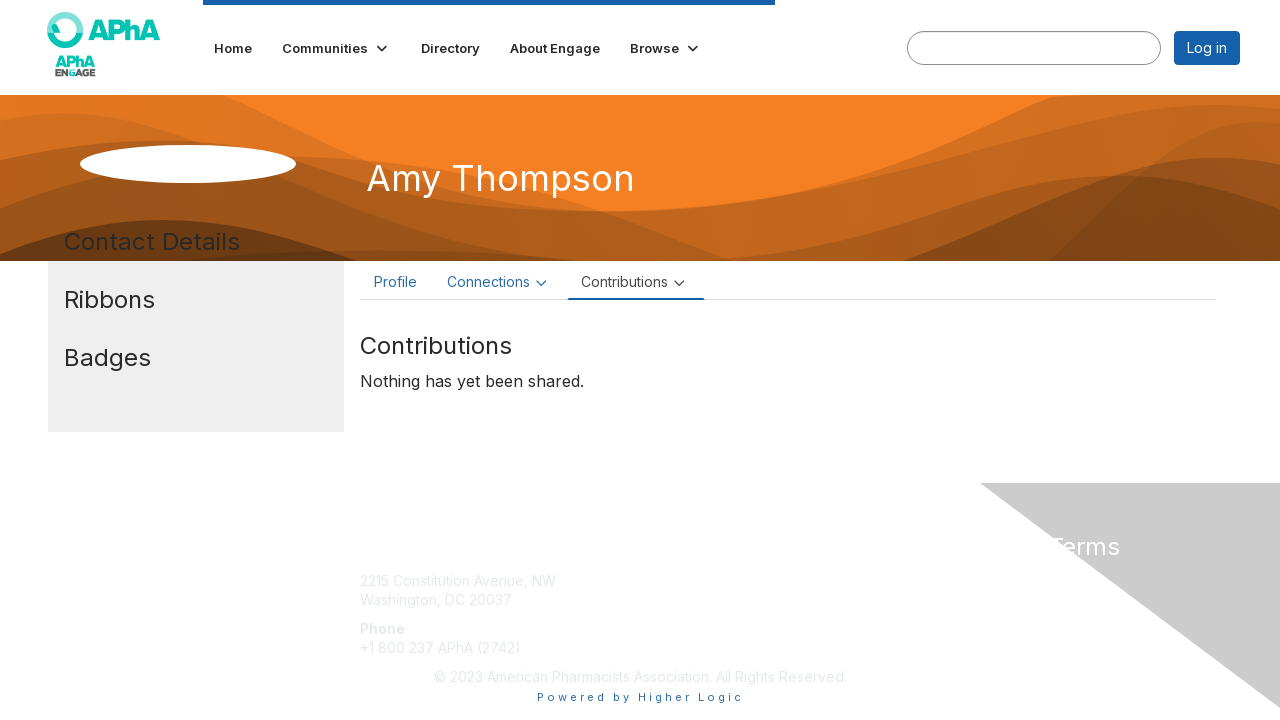

--- FILE ---
content_type: text/html; charset=utf-8
request_url: https://engage.pharmacist.com/profile/contributions/contributions-list?UserKey=a1fa06e4-ef05-4b5f-9695-b57d1518d479
body_size: 44134
content:


<!DOCTYPE html>
<html lang="en">
<head id="Head1"><meta name="viewport" content="width=device-width, initial-scale=1.0" /><meta http-equiv="X-UA-Compatible" content="IE=edge" /><title>
	Amy Thompson - Profile | APhA ENGAGE - American Pharmacists Association
</title><meta name="KEYWORDS" content="EDITPATH="HTTP://HUG.HIGHERLOGIC.COM/WEBCONTROLS/EDITCONTENTREDIRECT/", MENTORPROFILESUBNAVCODE="MENTORINFO" 
MENTEEPROFILESUBNAVCODE="MENTEEINFO" 
SPEAKERPROFILESUBNAVCODE="SPEAKER" 
VOLUNTEERPROFILESUBNAVCODE="VOLUNTEERINFO"" /><meta name='audience' content='ALL' /><meta name='rating' content='General' /><meta name='distribution' content='Global, Worldwide' /><meta name='copyright' content='Higher Logic, LLC' /><meta name='content-language' content='EN' /><meta name='referrer' content='strict-origin-when-cross-origin' /><link rel='SHORTCUT ICON' href='https://higherlogicdownload.s3.amazonaws.com/PHARMACIST/0211d915-5403-48a3-95c2-74b064784330/UploadedImages/favicon1.ico' type='image/ico' /><link type='text/css' rel='stylesheet' href='https://fonts.googleapis.com/css2?family=Inter:wght@300;400;600;800'/><link type="text/css" rel="stylesheet" href="https://d3uf7shreuzboy.cloudfront.net/WebRoot/stable/Ribbit/Ribbit~main.bundle.47bbf7d39590ecc4cc03.hash.css"/><link href='https://d2x5ku95bkycr3.cloudfront.net/HigherLogic/Font-Awesome/7.1.0-pro/css/all.min.css' type='text/css' rel='stylesheet' /><link rel="stylesheet" href="https://cdnjs.cloudflare.com/ajax/libs/prism/1.24.1/themes/prism.min.css" integrity="sha512-tN7Ec6zAFaVSG3TpNAKtk4DOHNpSwKHxxrsiw4GHKESGPs5njn/0sMCUMl2svV4wo4BK/rCP7juYz+zx+l6oeQ==" crossorigin="anonymous" referrerpolicy="no-referrer" /><link href='https://d2x5ku95bkycr3.cloudfront.net/HigherLogic/bootstrap/3.4.1/css/bootstrap.min.css' rel='stylesheet' /><link type='text/css' rel='stylesheet' href='https://d3uf7shreuzboy.cloudfront.net/WebRoot/stable/Desktop/Bundles/Desktop_bundle.min.339fbc5a533c58b3fed8d31bf771f1b7fc5ebc6d.hash.css'/><link href='https://d2x5ku95bkycr3.cloudfront.net/HigherLogic/jquery/jquery-ui-1.13.3.min.css' type='text/css' rel='stylesheet' /><link href='https://d132x6oi8ychic.cloudfront.net/higherlogic/microsite/generatecss/1cf31921-cbbf-4e71-a441-72db7fbb7f30/8aff19ec-e4f7-47e7-a387-d2255c79d812/639002842842870000/34' type='text/css' rel='stylesheet' /><link rel="stylesheet" type="text/css" href="https://d2x5ku95bkycr3.cloudfront.net/App_Themes/Common/PhoneLogo.css" /><script type='text/javascript' src='https://d2x5ku95bkycr3.cloudfront.net/HigherLogic/JavaScript/promise-fetch-polyfill.js'></script><script type='text/javascript' src='https://d2x5ku95bkycr3.cloudfront.net/HigherLogic/JavaScript/systemjs/3.1.6/system.min.js'></script><script type='systemjs-importmap' src='/HigherLogic/JavaScript/importmapping-cdn.json?639045725751052426'></script><script type='text/javascript' src='https://d2x5ku95bkycr3.cloudfront.net/HigherLogic/jquery/jquery-3.7.1.min.js'></script><script src='https://d2x5ku95bkycr3.cloudfront.net/HigherLogic/jquery/jquery-migrate-3.5.2.min.js'></script><script type='text/javascript' src='https://d2x5ku95bkycr3.cloudfront.net/HigherLogic/jquery/jquery-ui-1.13.3.min.js'></script>
                <script>
                    window.i18nConfig = {
                        initialLanguage: 'en',
                        i18nPaths: {"i18n/js-en.json":"https://d3uf7shreuzboy.cloudfront.net/WebRoot/stable/i18n/js-en.8e6ae1fa.json","i18n/js-es.json":"https://d3uf7shreuzboy.cloudfront.net/WebRoot/stable/i18n/js-es.5d1b99dc.json","i18n/js-fr.json":"https://d3uf7shreuzboy.cloudfront.net/WebRoot/stable/i18n/js-fr.82c96ebd.json","i18n/react-en.json":"https://d3uf7shreuzboy.cloudfront.net/WebRoot/stable/i18n/react-en.e08fef57.json","i18n/react-es.json":"https://d3uf7shreuzboy.cloudfront.net/WebRoot/stable/i18n/react-es.3cde489d.json","i18n/react-fr.json":"https://d3uf7shreuzboy.cloudfront.net/WebRoot/stable/i18n/react-fr.3042e06c.json"}
                    };
                </script><script src='https://d3uf7shreuzboy.cloudfront.net/WebRoot/stable/i18n/index.4feee858.js'></script><script src='https://d2x5ku95bkycr3.cloudfront.net/HigherLogic/bootstrap/3.4.1/js/bootstrap.min.js'></script><script src='https://d3uf7shreuzboy.cloudfront.net/WebRoot/stable/Ribbit/Ribbit~main.bundle.d123a1134e3a0801db9f.hash.js'></script><script type='text/javascript'>var higherlogic_crestApi_origin = 'https://api.connectedcommunity.org'</script><script type='text/javascript' src='/HigherLogic/CORS/easyXDM/easyXDM.Min.js'></script><script src="https://cdnjs.cloudflare.com/ajax/libs/prism/1.24.1/prism.min.js" integrity="sha512-axJX7DJduStuBB8ePC8ryGzacZPr3rdLaIDZitiEgWWk2gsXxEFlm4UW0iNzj2h3wp5mOylgHAzBzM4nRSvTZA==" crossorigin="anonymous" referrerpolicy="no-referrer"></script><script src="https://cdnjs.cloudflare.com/ajax/libs/prism/1.24.1/plugins/autoloader/prism-autoloader.min.js" integrity="sha512-xCfKr8zIONbip3Q1XG/u5x40hoJ0/DtP1bxyMEi0GWzUFoUffE+Dfw1Br8j55RRt9qG7bGKsh+4tSb1CvFHPSA==" crossorigin="anonymous" referrerpolicy="no-referrer"></script><script type='text/javascript' src='https://d3uf7shreuzboy.cloudfront.net/WebRoot/stable/Desktop/Bundles/Desktop_bundle.min.e5bfc8151331c30e036d8a88d12ea5363c3e2a03.hash.js'></script><script>window.CDN_PATH = 'https://d3uf7shreuzboy.cloudfront.net'</script><script>var filestackUrl = 'https://static.filestackapi.com/filestack-js/3.28.0/filestack.min.js'; var filestackUrlIE11 = 'https://d2x5ku95bkycr3.cloudfront.net/HigherLogic/JavaScript/filestack.ie11.min.js';</script><!-- Google Tag Manager --><script>(function(w,d,s,l,i){w[l]=w[l]||[];w[l].push({'gtm.start': new Date().getTime(),event:'gtm.js'});var f=d.getElementsByTagName(s)[0],j=d.createElement(s),dl=l!='dataLayer'?'&l='+l:'';j.async=true;j.src='//www.googletagmanager.com/gtm.js?id='+i+dl;f.parentNode.insertBefore(j,f);})(window,document,'script','dataLayer','GTM-KCMXND');</script><!-- End Google Tag Manager --></head>
<body class="bodyBackground ribbit contributionslist interior  profile">
	<!-- Google Tag Manager (noscript) --><noscript><iframe src="//www.googletagmanager.com/ns.html?id=GTM-KCMXND" height="0" width="0" style="display:none;visibility:hidden"></iframe></noscript><!-- End Google Tag Manager (noscript) -->
	
    
    

	
	

	<div id="MembershipWebsiteAlertContainer" class="row">
	
		<span id="MembershipExpirationReminder_3a786ccc655a43f28491186a7931baad"></span>

<script>
    (function () {
        var renderBBL = function () {
            window.renderReactDynamic(['WebsiteAlert', 'MembershipExpirationReminder_3a786ccc655a43f28491186a7931baad', {
                alertClass: '',
                linkText: '',
                linkUrl: '',
                text: '',
                isInAuxMenu: 'True',
                showLink: false,
                visible: false
            }]);
        };

        if (window.renderReactDynamic) {
            renderBBL();
        } else {
            window.addEventListener('DOMContentLoaded', renderBBL);
        }
    })()
</script>

    
</div>

	<div id="MPOuterMost" class="container  full ">
		<form method="post" action="./contributions-list?UserKey=a1fa06e4-ef05-4b5f-9695-b57d1518d479" onsubmit="javascript:return WebForm_OnSubmit();" id="MasterPageForm" class="form">
<div class="aspNetHidden">
<input type="hidden" name="ScriptManager1_TSM" id="ScriptManager1_TSM" value="" />
<input type="hidden" name="StyleSheetManager1_TSSM" id="StyleSheetManager1_TSSM" value="" />
<input type="hidden" name="__EVENTTARGET" id="__EVENTTARGET" value="" />
<input type="hidden" name="__EVENTARGUMENT" id="__EVENTARGUMENT" value="" />
<input type="hidden" name="__VIEWSTATE" id="__VIEWSTATE" value="CfDJ8JEeYMBcyppAjyU+qyW/thT/zdMvJN2PLV1nX9s7oW82dfDd3jT0FsR7O8vXpWIq7m52VNohoA76udykYq7jz9g3MWELdV+Oudc1E7MjpACcb9dEu5V3svKfUTx2lu8EbFNqMljMaB3LPTMi+Sg6jEIlm8n7iYLMDKulyR47C9vitMUJfVHzXiUgCrVBC5xorohPJc8xLzW/SzMYhrdGs66Yi2kep0IwI5XGh1sXbHKODGOQifSMAKRg4keohrZuyvceFLwvbNhk8T9zT77yxzQoAovuX9U4/i+RvGikoZ18xrrOeJD4mO5/qxDtQQqcfhGgJrarNt1nNJs7kaU24OclTw5gWXhQR2ZnuVXrdP7kSm3Uk1QRkX6gNB0+lBjmOAr48A4DBVMyRUWEjutuaq6T7CRkWCjIdVl9JNDhL8SGwZz4LAsP5IjRacQqSEK4MyxPCgDHIRjMWlyNltG6Af3TAd6fbAT6PdztDqNmKa/mBCUOTrtOeA2R1ennRMavG0V3xMQuoLw4Z7vIPV2wuZjeSpPWdejIQBjC+AFbwsieyuvgzKOFro4DFmEGlQPfs2buGQfoJtMYvDaR+mvA2BiqST+hgxHklqJhvVVkXC7L/FjxMYMHCxP/c5CXsB0zOPI09ZLnjOEUZ8GuoBjLFgL4+soUF3QN4F9s/t6u3b+yMXgaz4UJpZ5NgJgy6gXRaI4kPonG+MgK6TRkAWDoIyYjIQzYl5Bqd1mRFxpOM2+7OrgvwgEZBJf5yRFx8SMJx+IJ17/OswyQQQSqwS+1/nUu3kbgt7tnSNLMUmg4oOOxHzTDNFYIzlo5qRmZmH7PhrgXxgEYurXCYcjX3Ls/PNc4Z1YOYXQ+vwhclv4Be/[base64]/AjDD6tZktdSO1CARkVQXiaWhV92OD8cwH+ggdMH+an7x+TJN25GCifHGaE2rYnEACcGrTxiEnvcFCo9GI2f1vErcSlAfprhO1q2Ws1sGKt+fl91Euy/VQRAZl234P4AD+IsdO5g2s5tgJ4T4qcdfPJUhrQ0shBPUsmKZYmJDvthhX3CpPivL14yfve+d+Hp3JtlauL0V4D19a5Ce0zvgR5YHTMOi9U1lVzKtb7DKeuECHFOD2Rg2EZImCf7d+/5W1L+7rIEY7pmyk51vQQvjIno4wSxZfG4tOYuNEgx3dyQTWr2DAOrZ+oNiccFHRmpVZ+5vkZZVMTyajBLO/[base64]/F6T6IqsGHdxy02qMCn2cV0gjYyua0gwJvXpRGVuRgeCtmSNq/k2oNx7i0vUtns7NPhWogoNFy4qmnPGem83L5iijYpCFltZZtp0iO/LXoyJTD46RWJSGrXns4cmF6pDgjp/WmZXwclV5+GFQpp/6x78l9L7GEucaq+eRJ56K8G9qCgVVqGbBV+8uuaPPQFTp/z1FDzty48DmIqsUVCtoIFpdPRQY3hCbqqoXxo0J853+okc7gyPpw29pwpzIRV6wU5PVv9eXenIYd0iS0BCYodXzFvDPKJvXS/SaJOLhSpzTQn34MQUWrQ2AJcAhQZy9OeHYSYAlM2a128zI00Kylx89fWhxDTLcfsul6honVv/n4VP/S3Ud2YV/V9ztXJPCT1ZHRz3N/tHXqxVkm14a8Tde5R30QqSAn/1NJpuVrqzh/n9pu/gHORSKicC3YGu+kZV1jINii/5huD4/D+x1vUyQrISue934cbuKkopbPP8wEaopNWHP8FIQACJjjuf3WVK3fNS+BmaP2piDhsTdp/mXLzUM4JcuXf6mirzjFVo5qJBWmNlIeDr33NoV8f3qpc+iNjF4R602HbqptGTKy+igAdWTSJFC2eciRKxL+RIFTr1ebQkLRaIp/rCFqnzcFigXWvh0ElBDL7m6nEsf8uH+Nrm2mfRlV4B/wnU5Ww+7GKx9TlfB4/uA9cYEv33PMhBkZvJfK+aoSId5anway+e+DWk6u6ATOIadXvdg1b9uROlbXcDsqMFzkVvv+Mx5OhrSw3d1bGXz/Y3VHCu8htCItrV2sHueYe1I2Md9B78gn0St2+EIdnsF999MYBlTlDAfEpxneN//Z0vlEXNA3uopL+14Gkb9/KEXXdd2vYUEudO5QiE9sa4eeoZKklAYNpTxYK4MPU9EEC5daiVkzjCdRJeHZzE15bnSahj2B4QHDMp2tVbIgIs4bq73Al5PnCbp9HocDDtGLWI0pYw8v426nuA5WuqnNxjYkKTrcdexAka/[base64]/ulCmyss67wtT3HonyYtac+1OqsblsAHQRX2D1HpJ2MVHBZsnE+nrjPKZY/qHUUyruzcsvz4uLKFoUk7qqrTN3J6OJcB0DZBODLQERvq843E3uBncr7XnMntShfyZmFwwnsjufoRADjriSiz830RHaWLoUtEJ70C4JubP/QdCAGC0WEGYcuN4VVKfSl/3lj2VdRWENfVYoqGDQtFIzkkuZP8A/VH7xbx9RWBXLYDlvcXRE1Pl38tiASx4iOPV32iqhtr758f4w2FOFp3chYwz71TO6Is1EI6/amPGhlfzpCtUbt41owtn8B7YOwUfQhvpC7H3n+o5Q3Qhv3o5Z6Kufsy2fGrGeP+X7cgSUwbWChcu35MIlfvvwrDPvqsIkZL+GQnJ3LMR8vuambUgP4PmUgfWvpi3zY7/ava8VIyjEN9KdlqvyxEBC9TbLX1VtmYrrqeZZBGIrtV6u8vd7+bR/LyBGGvY1eDaS29XeVZfKzit4/8doXBijYOd/5noTaP+38h0+ExDy2B6qSwhBvbFkDzJO35WSLc0vXKmLW5OsYFpHSoejQgr5v/QBaqULqjpjbNCzouJT0+FOcDjhKbWLS2KWlPh2Jezdeq8oi9y6Cm8oIx5/RC6uTlTULyLdnxhr5vdfltv3wXM6KBouOJ+M/is0IoeP/TChZx7MuK1JE69ynnd+2xqL+6xktLTJjmOJ2r+ZJJQ2RH5gnZ1wTv27i3WJu/9jktwR7EKWNxsvYEwU8iIzxbrGJNQIe3uRYqZreOL8EPt6Zq3rfNgNmz0osK/88w7D0IpXkHrHa5N+UcJz0+OBi5cd8W+ZrghygCWRqPCD/WbtuA3MGL0wOiOi3ymbw6JnjQCOcfXUnPOw45gJVS7cgzSG48YjzuqAZoLPWHLcjYc4cbytruNfmioivr+ldQVZDxDFj8d3d1inlEmO9raN3iHg/3HCG5vaydr+Ye0Gv3DiZEydnw35l2ifi0p6QDO/8ZmK4LPdwL+6xDz8t+stTdP2HmAdBMQY1+5alxtG3jW35c24CJBzy9yoWXihCHXeIe3WtOCzk7Ah3QH6d+se6lu0uy+fG31wLsK3UT1SSG4x1q7L3faOk4s5MXmVkcWFnZ42rL8WBg479IY4oYokxnh6Xe+lUjkbUZneJsGGKl0OWXttFD7U0rgWYruvRZouwi/z7nnExwbc0qkGY/7LQ8FtIsdvTdo3z/Gw1uFwsvM7JwkWi2o/[base64]/bj0Zhxv6Ogje78i+B9mkIcP5clKNZw5EF73+n1wZLAwfF8pCTpH0MFZQps/[base64]/Zf0SKYmhOcefn5RsOUtMCCR8r5MurKByKEpjgm/QHUX7m8m+QOixa6+nYm78Rk6JE7K/NL1OuFIqtgQKGp/v4K+oEUCFNIs9/X+4UljC6sO8Ysb5MEIgVceheGsJritjkliaIbjdrqgSjn2BCdUXZUdVLcR6ChkvwvfIyXZAwYhfIH7WcEVKOgE1j735kczM7JEhpMKWl8eYa65dhE/LPpFAaS1xyVk/8ws4WPXzTpAt7JM9BsmkITtXcPX6cf6ISNwP4M5EZStJslODE9sq5vjdtVgQVrdSkRtf23R4bVodJJQkeAj3gavaMRuZs5nDa0Iy2tWISsHu7X7wmPPpN/KwLuG3GSTF7KRifqHOzfzwi1UB9lYC9OmN8Y5jqlHWoRbSXbUopldstJ1ItCc8QLPlMkUUs3jOVNx1ZhzR2MpYmFyoWiTx+oPgcsvz5e7oXO25S0gYfijl7KxPeeE9P0J5WB72tuU58EkzWbOvmWlbXoXMuri5FK5SF/weXPW12N4wdrtm43X/wGeddghSEhqWPrzcTJd7s6bnaMl33FVK7zp/tztcJOY0c3q0EyyevtBg9uBgAEYIhO2Rk+d/IGI7qiCD+1yS9o35jYmsBMNqJ6pb3JU4SaH2v9AT6s/rHui3Hr4cbT1AXVIOWdzXO8SoewiOXq9ufvZE6iXqimHl7eoK8uzaSur/UiDlE/lWojNf4apg4MERkYHU8HVuFhQrbdst32GJldgpPCraa4akP3Ge279IAwYUmwr/[base64]/pe6iAtH2egvfFnew5h9vDB2h+yi9omKZmrThSeR48jOTaHSQ5nFS+SXUNRUe3weeRTYujC8aWrfq2drLgBiVTLPQpTX4IX6hp0UqzOXU3+EgIfv+HMekBblYis7OWD8/DBZ80QYXuzogiFoscVYPkdN1lOumq98lKjwSvTrToiP8ygpX0Qw8+QGcY0iaSlfg9XmvFlzOcrfoFK9zSTslynA5VcoPsbI+QfCPj3/zk6MO2EpPjzpNKY22yeHN6rifhVdLkm8q0s2NjDCRRQyFi/uf58UKRq3ypaMV0pRobW8gfHZMvGK11rdYHbBvd5y1kgoCgcPc5kOBfVp92gh+LIM+2J8Jp0hbBTI5MppFU0GdJxFfENVGyIRr1R9PPjX5isaGu/Byobo1jwMSeCQYyYQtNgxMN1wlruyz0EV3YjMVDEhlxtu+Z62Qv12O7FFqmkI/[base64]/c3rlhYnfyyVSPfc3IwprxwD/22aIbMdlDoJkCYBM3QmlyjIpJhTgYrXNNzE0BPeOupJp0u0wl6rD2UjZpMclrMH1sZ6W5LAJvz2/8kOGxUeTuSA6wY8iIbWsnYAVYLFFI1FdS6uPAciP7VTJe6wlJh59r3RDPNbVUdEYHA51DrRBn0UErz7jfMm3OGbQOc3E0hFAhWumA4jhLy+N4kUGZ9don0gzA/yPS7JdDg6pHAJXLuL24j64oquncpLLXYTsEiG9KcyzhiyNCWl5WK/NBmtpHh/7QFnKVVUYwxvhbdNYKAPP+17DMX0PAd/WZ87n1W6j/G67cfx4iZRSZdv7cTrRR4cU4/8O1TAxhh12UIsbPSnjmgEa3iLD1eEZ0MRAQxe7eLuOZipBMX0Ufsk/u8o4yZBR16Emg5fH3le9j2/YiVEUgJQap/K9nk5wNKKi8O982OnT7HSoTWWDQ2fymNGT58i4kk5xUsIujuf/I39/StsQWMQCvyhkuW8KVtMvWdSt4qbZcoVj6A3KqJXY5e3if4oBZdSMAS3svzWrulhzToM5SfMsiUuAnUzQ4lLFsCkQ9kuD4K0CIiHbvgExPLAh7lvy8Fr9ARlLt9RNo9JtnvEGhX0TOuyd1LNwNTIh8KK1TmxPthOsXTRfzf1vaC6a1NtetjnS/rM8go/Oag3J7q+d0Kji9r5Awxyp5MDZZTAnsHwMtFwTRKt9IRxgxzt+p8whjr2JDC8ht7Hm/IBvFabBM7MRKGcxKoqKeCCLQbNLoDh+c0yCjNNrdyVNYRH1vBRtMibgpoa/hjy6Rn4AgLLFUlNcj8itT8TFr4AliiWLQuL01tY6wqB9h/6joQyRPU3B9vlG9y+7uU+ZT8eKR9t7YxScj2lJYguX7bcjh5AGAVwo8I6oR/p+Qw1MzVRD7Vx8lrhNiwbCzVHiHCjwYWQ7AEXTg/q0nMfKHuJqu8fO9fsou47z3h10X5jjnYcHc9DFMBfZdj1wmb+fvgTPBymutfkCz8Jv9FPqP2aUTy0tNr3LTU/rMl+BVg8SGqydWHWdimcIY4tzhR83IeDUTch98ncr2ipdrDkPJfburYuMNVrgWvFqd6Sl8uQ5DMncPy42nNQ4To4JUXGKK1hnYLzQAM+qxdCnEXdTO37/Z4Q4bMNROe5EVvZpc/s9uBlD/azSa69HrSAdo4MlStA4UooNZFdlnttK49n1h5S9Jrbn3yiMkA6Di0PLN/CULndCUERNIFlQtnA165QAT0Q3rIxEFjGLjuEf/4tyt9ZFjC6T9V/7Xt2Jp7SFYFUL/pgMeEsb5Dtp39vqkq7qdhs9RVp9Now6aiKOxVMvvKT9RglJXqKx8JMCd4ookGZXPSBlY1LJF3AQAh2ceOqXjlfoMl1AKEYS1qXRNkohEGdBMsgGcGT9sWxf6d2c7KuyZIA0IMFLPfjVOoP/jzvDT+cOF233GHvz0Ki1ZE/YcEpv0sN9USBI/FdkvbLDHVkahTpN8RXU0So3CtaNErjAIQ4ewjfQT65o/[base64]/ARmHoh6ALQF/t4EjbJmfxWzlp0hHVDGZZyom+UBKuETnb1/o1y1wMU4B3ZhuYMEK+uovuQhkrlhDT7BajelRnIWawI+4iefEMuy5Nhdhg+arnOz8yaYTtl7H8+6xMw0CTzDMSETucukge5QL/BCgAQqr94KydpkOQz1qjDYJO3iF5WwI75l5IEh1xDPm+j/MaZjboYtW49gjhOKY9Nfq34myFfiUz/jbmFXbU47sBNuqzmLMqcXZ8PqJMa9MgvKBor/7zQ2WE1+DkeVFQThWOyBq3Ozf8Gm5IrPLcyOIvFPmZ4VGfNYoioLa9wjAPgx36VfV/mmgUcO45AVbAp4WIbi+kyLdNnIqUC5erkcFsdUqFNDJ/4PniR6Z7X1b4mc3ioZnHU6/7onH8Yoh6v2hqmVgvZJ+gEeLcQ/8addcuZl8aMYwg6YMCC0IcH3JrNEjx26sWuBbvA3Vn5aFRyN8YhBp6rfbNeO+hbLAViBW0Ahgjpo5bY/xEhrTu+kGJzbjiJoRj/Uktf+GFwF3yv5rK5sBHHuE4nuBMpfax1gNHQzPZLzgMaJOE1deI8naoeVCbHukOTlpZlrE6kiqwQQY1u0aqFzdLW73v6N+CVVLG8e/iznrLlychqUCT6wpJz2os5A/6T99Xnnez+xwELR0kAfWVk6KlWxr9z7Lu6D3BDRhNtKWlEYGfLfQm2wNOoPjG5xCJOoFVSz27iYSNAHUJ5OiY+ioXc0ssSh5Lmx/6oTwV4BFQPe12agYcsHId5rPiSfcY69sJt2/u79H1AaU9mRVA57023v+FzzjToVIqjH8fDmqUrUaZdTBsAxdjI5OdNDPjEmRniKl9y8O0hLNjREIpmFd/wMC8yuKP4AWwx6SWigAPyoUS4QrLEr0c2HJCkQUCFd4zPnZW7tO52QcfZNx0ogzIaY8Asxo0cnzt4HfzefPjbTif0ZbbDQvnyuAeOm0DBxGXD4BA9xEBdSN6Yzi0M4Ys+4kLurl/qF6MHHaALkWNs9AeHkF6Ui6WdsvOGzABStp4844JFZuS7Uv8BCSY58zo4B30muV+PPUN56nokHEc4OLWs4gmvOz4Vf+N1WvNJ84vjOFj+86l/We5swnhC3E83M523TneT0UJz7yXCRHuWYJebRpk4Tq8qjBZdq/ISmZPKYAYPSr/[base64]/+ozBUPGrJwS+DfUh00UuoBblhMwn9FWcP4nPgOAe8PBpNa4DFbC/i62cSeUFfg+nim7KRh8Yhe+5GqwbhnPoQI7Oi/wtOConVYUTHCZ9YzhWmkVPsoF93BvzSDVuJgitcCdEPtVvQb6biB6Hs+SoRzZ6j63JrTiwATo7CO6V6wLINoWj4jMjbjSQmWcJDvrIjJHvhrnE/dN6azSfR4+VioPkPsKcLMb0bvwARG9Z2nGoAVJEA/xwwTl9hThok7fangG0nOnucusy9KGMh2Iw1IWjEl7nUxgsalXBvC0jEoJSmQ4UnwfLNaNC5HGtQMCc0XPzn4mnlDFCMpGhMIffxpv3KyJjHdRs5hw35omNBU/V/sCBPB6WW5kMhPA39vT9VlagXOxk0KP2d1n5c3Lo9jNCwqZ0/xXHRmnUjucrDrIccyDXsHQqWYkCUKSbNvXT3L2EkMVgkNcfdmpGl16G0zZoURVTlkjs78EJ/Q73M2dTnD3LgNKh6+1TS/+HcXoAtprg9z9Xq0dPGoDddMoEnFADc5ceCgmJGOMOk3II0BN7rs11VMXqAhs+zT8RFLc8R4Xv75tIDVNSklCArW23cwVbX/jDNwnzxDDHBjudzumQPiER9VXKbBIvJXaHGIACi82peBHuKgtu3aOtoStJZEcwANX7r6ieFZRVWS1mocSMq+RKgRMcdM6duWlTNKHKByeQ5dDdT9rnbNpdoNK81iKNS4+ytyY6adB32g0whpXaKNXJ6FgWDBB99A/m+yXI+pwoi5ZGnkayiQBMRUikFtOzce/ZrhCxxCizK88sRQ2pr3tpffGSOR6P+a9gUOJFLKxengpWSAA7aDgLdrHB2PjO2Xj2orQtS2Ht8PqMr6n9/GpsrszUJFYsU4qVDJKCrILwfY62FUIVq5oZeCoOj68aPXMf7eUkwkPmHIN1/nscdO+xX/xXu/6MjlL0+M0dek0xuGv6l6SOGc0YTJ72egmt3Gp/2xdziNd8Dqam/vaajOmPp6UAhkh5YXQhhjPDUIr0DdZr/EbjsGUD0qChrMuy/[base64]/u71dPQufCe8rgjWH6r9WA1pBdVcj7KXrNPpZRsBbRKKE1djvjq+SJ9lnDxPG29msrXIvuaU8XtDbRNETLLkdkvAdkurojxEcpzJC4In2l4V94m7GO3Ng93uUt4Oi3HgmO89hs56xaTff2Y7M/cu18cviRWHDY4K2CO48Badj89OxztDyKKC7EGejhpxhHTs4lqIuBUio5/4VmUQ/S4Vmsp1GOXJjWHyS5zupk1MWHLu6Q7uhERdZ++9SkV1zLGQ6rNVxLWp6/oyVrXU9M7TT/[base64]/[base64]/xnPERGhG3wacHXe7/hqwiVul1W4TGlkmo/b0PXLwHFppWa87/lB1LF8RrQo758ttBhY10PHG8QoU5bh3eadif47GRiLBdczHpb8hxDThAQDpl7XjhYYca62WvNuF4VTfGqR4HTaFOFMDY3azNW5F5umW0Hq/OEY5YqykysE5we3zBL69dFcka4tvGwE+qAMxDJSndtJIt1mVI2os9R/shFIN9mPrDtXW8+kxmtyI8070bJNhXOEfzkgXTovb5845oFQOCaG83DjQY5+mHHoaCJSgCcx/tIoeyyC/Log+0bZRiuNNPSzlDmlANP1+gz/GY9jAQ2gTAbl1s74wAQxkjo+ABTCrfl/pDlNXLbMiSvdITmEBizMZRHhVYPS613usy83IfK7q+TLFxKfyzmWFDlJbIcmcxRR7SE2DAbblXEe5ZcLYhPaxe4Gh6+whjPh5b4uXsEzYbPMZxUGKSqJixvyV7fJLe4NOkf9A+0v8EMDxMwmtBgCrGArxEc4dvm0c8yn2azz78uoiwhTNaG0w2VKV3JfkrCorZ/S5GRrivd/aThGVMPpdyt1mxzbcjqOwsR7aiWszPeisDbyVk8zNx6KX27HzBmHO/oEiN5F3f2HJ28v+Aye6MHSTuodHZ01u47p99IBWtoQjerQCqHcTUhmPdrfOwic3Z0NDn0DPZ8iFETSTBlwlgqwGkKD1pbH4y3tP8FXt/Hhg6psVCPH4Jek1UOIUvyu8glWEMtIbI3IH37PCiBF+AXVEwSxv4aULZLHF+GvqVW58V3uKDPO+5P4Q6/byswHFlQH0HiuDTdFL/f3wyasL1ozvH2iHXgXjMB7G3DsEBjXOCgodZivwy0HMAkTT3dqNONk9duRGYCDA697gb5knS8J9bASPMFlpICdNTca1+iR6jkJnLCq5T5tb/9H4jJ7W/Y2wAd6HuL//h6StpyEm31C90V24VfgEirpdfTyDRfzePeUeXw+agO23s6Z2jZIDDrL/CsKxs4v2Xya9WwuvjytGdH6QmQ80TrxgYrt0R7XM2ktWps0Fe0C9tMW5C6XMo4fTEVGiRNcwibBiU64jGat8JhpF/KURqB6zfu4FP5Q7PKmRWP8OQNOCge2kXcdu5SDuEBRTMWEIaF2KmHGMs6hXtzK/AiVePn2Gv4HIhEAAtpEHlgId4Pv2U1+2rFkaKGHjFNJRQXnWJ5HjRl6nyRCPXIhVDYrFmWAoRBbjnFmf5hScUjlpwA6hBwes1Px1jyCRdO2M5z1tx8gvdx+DtphoyVnlAVa5tdRD+Ea0BuXOb2mNHm0Ioz/jyjHbDAs9W5IszHqTwwmnuWfSFkJpkOxUIOYa1bN88IytJiWNgwcS/jdDiZyhxq31xqjG44wLzM2lG9/E1kVlL8ND5XdA6Ib+YX2ZjGjK6bOjjDIyXeW59TgU2OXmXLDMnMBp/BUpTYH9A22aPZFGAef93q1erPR7WD9caxTjvpu4Soos3yTwAZriiEjuywVOdQCJ5WpBZT8wQvQcLqRqTYy69Kx/7nD6XBJocdSPhkTk4Q+5V3Iq2EHo8Peh0lW3SHdPqi30JjzVuARMmwKcodhZxv4RkJLKu2ArNO6OVHmXRPpS8ynsqxFb5G6Xps2C8/NoJyp7Ce6Ggb/O3GYVwjnm/+641odeMlOBRJtGjvLXfCT2C8nQiBuBN0Rk9kRKQqIh/IpImgVpnSCCnla8zZAWjgLHH1BSeuXI86EGTgzVMt7bgMZ1R6S29F1AO6Lo4ErLMfNkJhBqqSsYQ62kLvM7fcMbYP5WU/Cvv3rMbingDaMsbXnncn9q4TlH9JHr2Sn9iWyQp414YBsuWY1Z9etoZ5yyGRzsjjLzyMNW5rfSRSH933BpAjh7jjWzmTJ77CC7QW00ABxKTiVj7p/xDnXxVruSx66nV5FmxkFM8H4Aw3bVOTDl72r37M63+S9+vxHMjURPLc/6+BS/y2PGMSsH4wZQ/TP8IKsvNhki6BJyodvqVyuTj+LXrBTlmw2/3HT6TvEOh5IQXwPqVRj9CxGGN/IogewsQo16m0tU7vcgH5+XCuVOuH0qNHqQBSPrOsjxzgmcBBNqe4tRLD9YBghyuuK1Cnf/gvZ2YYXnZjdHwm2uU/[base64]/uLlP12DWVgBgwOq6DyGcRxDia4xkVwQUugtXcthySpVWn6vsRQzt96xIVOYddk8BA3ZGpWfd7kW/EMG/TsWUHaUNrF3Sn988ZobpHklsCA1GpoEBPeMST0qCZhb0bQRIaum0U3qjHs/jgUegXjfjEUCajIZiZD/qLKHRldCwB3LnOX/1nrwacmgt9LYamHrtT1H5Q3+B/VY+9UX5OxGHzcP2B4mx7BEMC7qPqZOYRwE0/dPpKpMBVZt7f/fq/LBh2D4ZTmXzQnBJKTchfZ00coe1IsBsEIbB5jJvzZqRHf64sXESZsqRALTDwn1r/jNpAMzV5n964tVYxrOkJ+NsRWpV7rYHYSoYaQ3okzI1DllHhY4UcO6b5SybkB6m4i4Hift/nLqGwnsHRqCcFjmYLsKGiKzqt2ybbpzOWZl6cU80der31BoemHW+TVpkq/4TYpiWEQL6eZ7tXYItaZ6+WOjATIscBmqamBOYdGRJDP28uzsB9SagTkCVEHhzXtMqCX3YGmtHN0uYS6YCVRhgvLvf4BVsSj1Og+7Aq8VlKPhyDsKL4M1OARBqKW8/GyQKq8GIKBoBdXZDbzMlxLMwVTXq1KJ5rCPSkEFgoaws4KjbaUl2YrT22kTQctflp7btCBVS6DE3bduzQViZAw+t0UFjFPzjZDzSbdB2K/tibvuA6fSru3KIwF8gSH1WyLCI/k10CkdjmXDrX8PK1lZ+/iojnSjQqEgW6L6fXwtM6wVJdC2pdSLIXm7bQoPbNRqnastqPSTD3pInRMawHKJagKlTIUp4K8xXekrwFBVo+V85F9UdpxXgM36+P9Qf8x6Mv/es92XeGfhl96BHhCi/mxYx5Mx1yKkgy0Qx37l+UEe0S3jCv5+ivcA8F04am5O6qJKQdCYVrjIj3btBllNbevCN4Xki63WnET9bocSFB+JFCgiWGlpKxozpfmj8G0tSxsuVugTW+av8zDtIxk05z2cv/clwIDuVbGPNkjsZ1qa9GdEmfxeCT+WK1LJwZVSNxmG1fhKbwUZ8HuhUXr1jpj6j+guAAJe7Cgnc0DXk8XkL2NX2b37JCYthcMPh+PlHHS1VoxVobT9E5I+CS+t5Gt+afBb4minyapgzR50w0r2RNmrBY629eqJm6VM2WTFuVbS8DQyOOvwU5E0tPggMYiSNaB3FVRB/n69uFMR7sjIELGF7lK1ZuS6QOlvYcZVd3RUSvO6qsKl/CIPbO83wonkaJU3OOm0tWmndEiUTL4P3SRUgoEFQAAqV69bUj/LVIdlybgQ7DgE8afs9G4VFRohr/NJPSsAAeBfWegGUzA8Ds3b7IPNmpQmfMkP1Ctn8RL2ug4Id10SU1OcTO7MN0q4leb7FKd60KjTnxD1diEntMSUCwakWPwoKoR74IKPTp4ccqSMp4P5CsEPMed6IMiTICuBf1Yvr3QFdNfEbyz0TdnuxwM3GKFNRbqTuR8lyu/crfBgcD5/i/U6TuBka+fP4hdTaHaU9xWqvhGcB0oCyNMfPhYtlz5/bvUPndNmT8b01beKAIZuWXMjY5+5tN/WLio7+bD6YUutYKccwNAkr26vfVc9VSNamQquyo39b5j0/ODZ6mU/+29ntp5PIIivhF0aslVrLE7OigQ2L/iMYWXBnlah5qzn6Eds7KgYLzNF+gfGJUK8dWcH26YgH2Fb7yF7qt1YyqQAF+TOLqxhLJYjFyJXKuhU2HPIz9R/aDP2H40LhrHysU54p1th2kTWuGaHY7byduQYg0JaqTVKgU2ZPbE6RP4XYXT7dZDGF4X/1BQI/Xr9WAHx67YMFk72q7oNIIoh4i/[base64]/JkESa0oD6q9iIsKTa+/UbAfJWxtrKvC0Wg+BCCXY4vTbYMf2nNZJ4NxM8fBKpMsnMcq+3LIZ2u0GSSdExPowCfoFdVy2r2CYwUox/WthHv52YUb9VAAeag7BFjfLMZfx6vS/ygitOIB4IMjU/cGNYYaQW34dN0A6HXJOnF+E0MSNEfxUA2BHFR49eOXtJrt9wsBD70x2V+sVs1Gpbc9vjyUh9TZR5xZA0ISgGp+u+uVJAi46dqeiKtqfDU7gIt+PHaWyrE6/IA2cZkBoO26vZ4qxS/UQWPkTt1BlSfbxJPeA23WXSEM/Ds18b632mcHYmfa1cFI2Bc+l+ooWOkHfJUA3z5E16sjFArEynCdumrBK9TtdOrYrmhKftTdy9v9CYp8ilvVB1SbBA/jcMZlKPS66Efs5p9kJN08bJpctmV5A7EEOgW/L7J8uiOxlofjrmVjHAV32DM0tRM9Nv8iA1v+jCXdSCKVnYIedU++GqFK3QSOwIHOxhCR0rmB3uEQWjDqxI53QZuoFOf+6BMgZqG6gzOlbR/TURXl8k8cSmUblSYPsUfYtOAdft6LnGXIAaeyEndcHlMOqWIJhwaJRX/CkpJOM4b7J5+fyXp8yHbYKoQ4w7047QdhvsCdepeSvRIbf915yPA2vma8e3PTGVTkYFmG8bY4IuB6kI8lxe2jR0XcIWxzQUbxefmr10dnR8kc+cUZ7mGoDFEfbWWSldQTKaG4OfCLg5M+uxzJ/wB6T0vQjZb+C0bRVx4UuViUEcLAyU6WlRm+0sg3hrR/[base64]/vIjtKcklPdONfeySN4n3ByuvVdr5n/FYSoPtcXEO3eMb25mnWWdkLuLZcHPZGx3AG09MkLQXzD7ABbX6zEKJT0svPE3XL7IupASlrvkpcEoGJGcKYF7+tFBPGccAEMFxiPZ/x8s5r6pWP1Qik+s8VAFz4ItkQZlRJx2mjlfgBD2JdTXWD8/ePEK8vlh6wnQDtG2E9ZJM7GDliHuHz38a8to1TUVfHANEVsSdzLyVXNw7qY7OeAKuFSqaK+ssW5mHnaKMx2hQF0SB+KeGJntdOP7IVsEQhaRaSnsVjoU10KJhzI6pivA0rajlsU6IXjfaoRSU/M9KeI1AUxZUMmDXVEJz7bELLpwt68soc+8NxqRwR/+GzD8vrSzJKwIh6UYKHEcvQC1qXXCczMslH83rJ04VIUXZl1krtyy0oZDh+swD32kiCBd6PCwODZ/26DzkaqihHnIbo11uh/x2Mnpy4/kQDklGaYut0pkufXIBkisJLmaTxOlgWThr2cSDqNTvZIs4BXKfjVGg9gzdkb6e9o9/1ihAnyQaj24Wnl1kmaWahwifdDhIJbMHF4X9Te1SA0rablZXUTuTWgFh46XDq/YaVIPTDKsyD/REPXt1KnKOdvV7oFeS6kBajd7QiWeOdHFQz4pR9kQmA7rADjuzyw99MiJyRu/3Vs0g4Q6QlUB34B/[base64]/hVek4SEQ7i9NOoiE1REl2oeQqA9hCI5xHzVlmUKdGUtkcHqouGfPUOyXGpex1gm2QFgPcV1I3d21gykBdFoftlMRBzbEGlz+iySzGATCLFB2ZFiTPyJWiT9v/JN1lnB+o/YlkOHlTgIWV0d1rwvlo8P2CdIPbFucJ1lwmbIxsD0E9IMwjlciZgohxwjFqTbBnrvNCGKFbuvWOOAtt//tBlXJXHkc9pf2Y7XFAvLjQWozi08611auu2hPr9TEuxhTmHmPN0JkxFrMeUno206zySn4f90VCAzA6CNq4rBeJsENOhP0nodomsA+JMHpaxYDa6B3PDHMNXdjGuYcoE+Fcn6V8ykjNuZOlm9Z26z/R34WwV1nFRtazjJCeiHmZGS717trcugdfHpSznbTpkDnq8C5mWVRv+XejhatX6ByqoizAVv9OKXZr7ZJRxqyuAu9qQfrGCSL4ymfNwBgjjLmunyd6JbkrV8Aot3DpL12/n/Gff97IyCY92gpD6pnWKnhHWMEWu7UQIU5JXU8S1v4v3ymahoztVJTFo7LdpEMrPeJkk8OgXkCSDHTHLbTXtSXnQuYLNh99V11JFUUYP5bXc0m6n2QRMGi8DeTOcMjfjOkYcvatL/wZaAMUmz3TpKCAbThqTGt0CYLPj8z1uIUeQu4ZMrEO0APQTc5iYvNcyKz+3X71vh7qwikYJJ6TY0D+QDeCBAHSvkD7TBEwsofbtsbFoKoBwP1FQTNSlx2w/p62brDq1POAB+6N7bBRijPd1XPBuoYk5aVd9OIYTVaghbFucriiSRtXGSUhLrJ1btykSvDx4Waf28m+kH345T+5dwiL/nytO22+aBqip5Ccabo4XOBupS/0bpvradZ2RSRIN0f+Iohvy8nY3rrWYL+6BF7U8NAxJxNsCtYXlXCdIHnAXj/bJF9pfqthFpcDDv61BsUdr7c8uHUKF5mBt2iWpyxGY73RptSY1L6TyGEiCUVoy0TbpgMjpCgeVhzz7/pfCXEPE52rN7sllp2bqZOKLMEcQQpGmsz5iTeqqBWd2NvMPFrq4XR9DhvGYfNnaUPe7YNqQH/hRn1MeZQ49JTQS47tZelam8/8LKbEbZqS2Di1ETZUu1jRdaCV0KF3+/6d1WQ/BlFBI/tMGX7Mx0XlI4TiKd9YNDGGfKYGolQkxivtv5dI1yFZCQZGqDi61R7k6lyJr3umZW+bSGzKQE9X35tB2a+9UsuzrSb6xIO1N5w1IKvu2hTNxGnmuhLH+cMclA+MHqNwGxyCySnkS7+XGkVYRiKC8//VGTaosXcQqw5IZR8F75t7vcy5/addUML8Gws217dChcdJdWs+uXLAOF1Dp16S0njJVEpS41QIx7a/N588cq1NtgCVAjDNjP5F12yzK0XTyFVBrDtavhY8DcMysOJvaB5Ip0VZtwYYBMmYYVkULi5l1UjtV54StUUWrN8WT9Pzv7RvGgwZ5mT5brLvfrtgivQKU8iEO9fV/Ugt+Phjtok40TWWyKVp7eASvl30de7kZ0EHbZHxHkt2rfWeTjz+2dh3+AAJoZ2xwv0mob8pF31b1yr19jTDc2RagtLpZ4GB1Y5zXdmJXPxElnzTxnSDxfITDh26RgWInSlcErwCFTkcwv1mXkr07L7aHQlQ4+V3JDKUBlEmfV0+h5PbbgBThu6uAPbuOABOq/4Zn9rhqgDfmqD58/BazX8m4GiaIwpiFnPeMHEAh8VjiJFB9HBh0Kh401qauzeW2DX0Na5tP0ubv2ZVHbcxV/riXufgyrRsMwFuHrfxemdDs2xSdZriXZsA5WxpPuFi2YZfeoN1nEQ+6TwIfxqB/86EGMUttGmim/atpGU9AliirpNLRI1JdyxoDFxet2zpcO98s7mWU5S9LQA+23tL/hy/lBdlndJiR6A9FfLEziiA3JnTfb7z4YclkO6/vXeVCgZ/6GopAHNq1wVK8v1wuJ2KeKx53Rg890FKH5u6P/YqKfzhiTkoOcaeq5IH53iJC4fZ3DWer4eswY+kMFU5z13HSnDJFsdV0iy8HLIQdNGcCqSgCh8Bl/82VHBeouzDz0fBwM12e6A6OPAQt39dCWRAFvNyjWNuGCxBbr9/op9OWC8Kf1lf4tI6aHYeb1id/RznHhWfpoWunacU9aVtCfXZM3VFoPRtKMpTz/9r4zAAbaxON5inz38oJmNpBdIEbBSw0Y6V2/IbXpZJoAg7gSTZJK7kzhSJsAv1ppC80c2ZAoIHhVTgYWwKeK9KKAF5+0Xz4hm/NhA5fz3RcmRTwpRsoaa18+uE7SVEfCyk3Sq4J1cpnK20y0xIxeQlU6GLfwspIZE6/E87VkxGPCD5aT3+4wM81IVvl/WZAPe1lYKKFXIS3ogd0NWW6V1tFPdSUtQrg6QyZFGfq9s584dw4FCDdzknemkmTfY990drdqSB9I/CxPRnMCRYtlTcDGxaSfGCc1osHrqOPQ3o3CE+3uV4o5kb/tXKcbjTqWjDPJOhcaSBsEq9MI6P7/633m5PHjzAs4M/qx4p0EroYeMUbobLthy71bJY5WkveiGfhJmxOzqkmV/Hr5g8b52ualC/rszy80juKhmmvJBMybDR70gnCdKgMnwhPvWdcocs3Ce4FpOZYtf2cgVv9LlWhMjaNx2V4oplslXD2kbANMXI0tsyMz/1OoWiDMNSZZGT7S8EfqcMRkuSQgugzMgWmGbG2i+ghPI3rfAgVHROffSieEM7T/cFfpj3yf8/hm6CoUj1XFhbQTPzkFgPBU83rQ+gWkOVL4Wk0k3N+PQQx4jKZFOiVLwQl8pMNvbyELjIDZTkJ1iqsimAwcecTwvi9stVATkSDuy3Z2izu3psKeZfClMd/KKwbJkXqujpf8H+tybiMe5RuYQPUSlyamS6GvKRpqQouZbpbhQgkESSqa15//E7Le9CIQPla+b0I4722tcR9CS5VqS8BOx96H/[base64]/5llN/BW679LAa2N0igFlV4IqoXls4S+ZgDS/u98RiXcaZPWCU7YcpKAreTQbMtwsIL5bhyrJcdOIEZSSVVCePZ2cCHngFz0fJ8NDI9gWQPmlqNJ7Aenfdj4Ib36Du/15mR6ALMTgAbRUJT8IC5/ky6+jIVBAsbdU5QpbMdpwgJ+X415EhvUynv0W6k54SELbFO2Fmwarp4znWHsvtDO+6y60fTJOrASZBauYMGS8zBzkw0zAben5QpH8lHzYpohYEbUiBs9S71IPNMkxu0zT/txLUHq+JxpwI1XaFtPgFsWKWiuHW1naHIzBcatDjLwu14L+rYmEhGlpq3rDkiMKRHX/vPw8BxRxl50WshG3S0ZVTqhJqr3V8LXz3hlAgQBc9i8NhIe9tk/r5/2355OZBgd3lCKOdZSff3jS/hIHz/OW597MIAIA9q+fNMRjf3/2ODc0CV44XQm3my3iCBGWz9kFFg0OCEHo2yymDUYMPhjD/gBJ8alUsgeZZOK4rPRsuY+/l+e3vJO+4nBNhc7/jFFnKUgY34+3x9zy8nG4BNWLt5u7fhJJVFT/eGACkylcDuQmpPcUwDS79V+/YIZWHALFGs9MV+czKt8zY2yotlilvKfCxAo3yV/vR2A7JitiWI3ecHpAuerApZ2TRXUV2aJnMCeXhMfApFbz43NuWwd0HV/U798ksnk315XGHrg4Zfzt4mVJ4N7lA6j5OJsAaT3m0YaQNrje1XSoxNH7/umXR/AQUgRwbQxjJj1ol46UmCNwAifIv5VqRiSOptVdp2TwMPFhdVQ/EiQ4OPxbJ5QocpKj8AOJbK7X5rqQvtdeEGPdJh/1bcKolrynNi1VhUKTZihbDhc+KQIohYJrBAbUFlFSL2WwNypbKuEcofEcAGjsVnI+NsCVNo8Z/CHHx/dQSJ0zUquN4NuinAi84RvrrQIqWq9LfahE43n/wbHZy/7l1y3rBOTBB7/i+MFPHXNIgmGYD0E/kXoyZd+oJXorfED4AHoK/Jb4TREGv3mBUBpskEmjOGO1gHQcx0ZjR9UkHNaCaiY1qZkPIjWt/[base64]/lqRNSvyDFJdOHw+KNtvi/semvaRZSDnLyKFoI3nmWHTOh3ITmjPxSaIyKG6xb6j5bCx3WuUXuzA87F3zTLbEXqE5HcC4Dg4G9JmH0uuRHif1jSCdh4z+HudX+VeOhTz85l516QJOGGFZxoizEWC8qgj71j+Gya3Y/qkVaixUj2qNhv85Gry4QIOyYejE0HN3m3t/[base64]/[base64]/arX1HLuvdD14p/+lb0fVyifQcV8nZhlM7+xlbWBClB3ayxD04uWyk3Uj3bbDyyXo+xD5X/y0RVdS/hJLC+2KAUEyegEVx/K+f/1ilnxmw4TBKI4qaADurcpE0IqpcY6+AkvcTSz4Ie/LXfhxzIKhwgmIfnsaHvRXsYZgMxJr7IMq+9wBgHelRhgzGDbfYpVRnChtodXYIT8B73tg6n739l0ltc67+jX3HOaCE5tpe+Ohl3hQVbMSq6tV3U0Q9zzE8HvnesCjNNM/kZyYXz6M3djL0qL5TfDRrlm/IeoaECctgGxuut9QXDKdbELi5dndcQYWyaFOXqwuzfFxqV9XsV37XUE3GyTl5txeP8S/WEnZtkwOkCr5XBXvxS0nXlzhh5DX3l6QPCZxXslqWgejfqqvxoNWr+v9/hfopIFmQX7kV0+9N1vIjkPX7W2/SnA1FfL2Fx4lDvz2fhnN8TfKYAovmxpgFXLISja/FcZaVFhdCdFOrnjvVd/8Y9LovNIKSZrR8NYulolcu5ppECIW/bpk+wPE8efMryk57L+22QYpCs4GvK89Q7VMDVo8j2Grz6N5X722fQp3FBdJ6VG+DZMAZz5UjgXZdsirtF6M8rc4r3N3l0PLFuwMFwb/14j+pEiPgHEQqePMjuA62mbCXeh9ufiwMztPnti5A/iKzqJaZlJdF4FQ5drzJE8dtrd98uFsLBrZwts1BKvfXbKF5kR3wvIgoapD4GF7Dj3xxc8O/4OK97t0ljyUbUpZpRkFfjUvcUKDDsBLipCfSVBeTYuXEYEGyM+sI3fM+Vm22FvIlu6jHVeVAj0hfmIR9AeZzok+jIifMJgzFaXxqVGYwIVUF6CkvLVl71iGDE1IPrzqFQJXxKTZEy2Sv7XMKoR+Mn6ekntRO3KhBRv42G1AhwZJIZOgXK/nju4fPnyHr25MNcHl935O7OCpovUfRrTIuM4jz/sPfpYSz9oWMSIS+EJcEzZoKp2fsIKA0kHlQ/GADVN4exYW0rRa3FUyQKBaTwh3Excu/qfcBXBuqbcyCR+nCJLv7l+XlONODwKtgOsBPZg7jWlLKbyOlY7+i3c+WyAqfAizpUJEp50V7aFUi06dTc0LINluCrRXG4at6vzRPmFjC5/25CEPm5xDydcNeysjVl+aK6XG1BCTYGBs/Y2gyaFpQYMbxJaiKdy/+52po7wy70iHBSiK581K5whCrbBgVL5N3Cr0iEWdh3GpokOX+2XFCPso3XdI/JGSvE+degFpN7RxYfm9DPfUdp2hrdtinVVBsc+2/X8OYxZNA97OJ98xaJlaLqMBCZwGdjcr/jNFr8HDUyKazxmyU9LFn07bGPWvl7GAU++VkB+iQ1lSXYwMs7xEU64rwFdkM6EjAAeIuTBcO5fdFwc3ypQsAiYNR5royk4NvPJfyleiyR14Nlc9B4/F57/N6u+gqVA+RGbJEQa0l2taxQeBL9AevWJNjUZAwoYiz2nJTInU7x2FJ/RaPkE2u4em76n9ZC3uTtYqmpMnaQCE56FMuGTtRO+ibBLG7fpxBq4xnFwBWFrGLpDrFN4B0iheX4ftTFFYpTOMCAOQXM6NtH/tyfqAwSK4mSjrZvp3l9MCXuPpujZZEVskDaeFxmCjJ0720u25Y5C65WdFg6ESBR94eu9vwHd34yCZMfT0fm0WhCpyLoIX+dSopUdJ+rjhoTMMsrRmZL/1zmeUSYy6b48g3KFMPoJWvaoHkmf34G0+CVQvDmqQ/t0ChdlCVCDPm0Mw8wERPghzNJO2zYLCIL5KnXydaz8adVAoo04yHSuG+uvZx1zdWxpkVngIpFfgvvGBd5GjdFYUpl/bJEWR30Z3rA2bc2r/cakCy3E80GTG+uXoQVP/UpEqYP8MVyrzGl9TPy5ICfgBs+6HHKNtsVGdg7fuJLT0PYzrzIreAQQuJ/nDR3mAXKfydbXw8q/kubJfQPNYlNTN+rma+xzoH2L2JZr984RreoWkXrwWU1rexfafiEoWOIurDDRthxBS/vflrXRs9mVtAfl5lNkioN1HU3vHmFBxFSsY6EW5yhkNZpl6SSbjWUo6VH/[base64]/wM79CfHIVThGATvyI3bMm+cwvkP7VKgUY/Ayod1SfxDrRN14K2W74gI+QUZVBYpOCN9S++xQtF9frNZWjUd65Fd8pAznH/1T2xXpZuIu5rYzdVrdWdPY1uh1t18H4LMV7LoZ1+rckFJmaRh8u7yvdjnJATngOsOzffTEGXaBO4rmWyav8c/mKgVBArI0eJQAxxkTXzF8uVw8I/hUUdW8mCrT5vH90EUgrdc8DIX3t00Va9lV7t4kiWhk2kr3VntdR8Ex+RuuB5cJ224g+Efi74WSeij9fMFRKsrGUT+Yq6xoGM/t/Q98UtKUqTSlFBz3WXrYDBEke5bF2Qgg2Cx2B6pb+truhG3NEJWlyXzMZb4UxIGn0GP2VjAcONCWYSGLq4AkFiM4i8aMxqHQvd/[base64]/M2yhRdtv4rGk+GAejdEwekuT6nUJG3PwzFVlKcaMbmmI9onzapLxdUhv0d7BrbluKu5I40UXPQrPBzVKrBhbvq8kYI+bOMJ5R/h3Bs5ZKwLm3uvLLLxL4wiYVCc2rCdsd5kDR6hqUueSIIU312gGAFJltv8J4m9RGurvHNMW8uq/Ryqs2N4KtVgpsMaczC2xi6+9BMLXpLZ3yuJ87FvxkQjy3cgRfh+c2iX2XdU/[base64]/DhQ1jfYfmso7aSHZCW1YMzB3pZRmEkvfpTL+cDIBlJIUatI8bdtdNQaCEJGnPbTzvRr7HDgIeCAiJwGju5tYZAOMeI7n9ydqOx7HQGfGNLmVN1wgQaDLppsOJsE0vR4kwFQhutaaNVpMj3/i5VImkZ3qx1ufQM72PxAERV+fVX7RpedIHYjw3NqLhikQMO9tYADZzwthLWnCoRYe2Aw76NENHA9Ea2un29y2bhbtCWBRvH602p6nbRMYWJ9gIU2J1/5tSpvOkiCMmZT/TiDKS5IVTRhzmm4QwY9NwJT+Vs6Z0e5cjBpDfxjiWZXo5cBaz5frUHLBtIrxD2DprVT5SC5BVJe0JNefbTRTF6RqlqiObQLAUavILuFwtOcuQAFq8apVsFLhURrfhz+NASJOiH6sEj79DXcOSm1G+PoiSWK+7dl9UPBtYecsCj9Q/NZCqSd4UHPuJkGtbHXrbYdCOwSGcIJ8nJTFPMJgNYrcJWA4bkQewGPUMWD4nJDy/7il+qI2FOPez+PXZXV9C27Tjlv3lYcOlZX6T1LKlh0GK36kd9/jfHNu3SFfFtMgprefP8gcmoHCHhncrRL5hsmfw7DN92O+bYNxfPWajEoT/A6yfAsfiROsYxqtlENpZf2IBDpZxQBlQu1N+49ykwcSMsACg40XjxxXy/Qw8U3OQ2c2pAFVMWW/4WaoBOBNDlZNtu702K113ET3mkQ5bQqBLNIv+sfp5aJDMFfB998G1Bf9LbrkYflihLf7qmEtjjSS7wEDmqdQIV7s+sO8hhoFP/[base64]/HotBNF5ixq7ADXMPowg3KRH+vxzSBXFHcvgEgJrITOTnIbTfIX1GBr7jBc3rH1C950JP1/8gUGv6okYaAIb8bYnRcnkUjNpDDFI5/fyALW/jCv8QmvB/f540EMaE7qJW5+eHRRRC1YE9gEebFUI5iUBMpYrASDYRR8w/WOOb6jZCtqUmUOZ8rBdgOuQxeG4rJFgWJGSr7D47G67ceWv1PMSkXgrZ5G5IAwxpKku5NbOupjJCnzakITSRmBwqJg0OqdTPL4r5uEz4l5cuAFTUZEdea2C2athJcby4D44Oji8JzGkkI9skYnLBuhZH0zFBHAe4KTItdvMj8MmasgfJMiIZ0oiIzNP1IA/ni4T9HZrUifD+ovCXRD1AUIp1yHAetBc2qQ6FyClDQFrs06PKXJgaqENT0JqvGIJhjEkWeyqvW6fBL8teoixnNXUOEAJ1Je8fSy4V1xnNuEdi6B9zDbpUR6mw01n/Ig21zNhes1xCVswOM7g5RloeXRA+P3a+M23BrcMGVfPbpFoiG31r9jooejDhyT34Z/p08V3uWN5/di677/01P15T4SzFi6PpUHBqB13itA3IrMusN3t69NssuLr4d03v3Fp72SvIZon3PpRkXnb18ktHrk2GtzYCh5l69nCB0eeIbHBKqShK1sYEiRodVstyOGjvhD+3eAQFTHsFuDkrkEKwNyOwF87PUxTkYEjmmePKr9KntY/E0m9qo8Tf25wpuq2oVYYTJk9PUwk+3JLCU1EY0+a5JHcZig+2MVcDsxRcxDaROTprxlbxV+8HRQDttXKAeezCcmmbc1Gopy/iBrNioHoPHh/t9pOEPoIFsTm0+cVDr9Qr/02czCDqMrwHEyigUUv3LkblylOrhQLcg4ZmeG3W5QYOISn+yB/GFpjJeVQF5/S6EdJY1cz56PLf5sceSvAhbLHDrFmxMqbzv+gkeNf1NO3BZ1fSXeKxrxxo76cyfeJWNtykzpfz0nPbO8XAbQlGyM2upPd/GjBvyaqHNP6WQAHYVUvXQQcAhSGBjqvpuuFUnjKA/fUHmN1pIAjZJJyOj4fwybhzLfkd6kh8xDt2z7ChCXHpbB4p47PBl9LcKYfWHkPDIuWZXLXHuFiaN1rmM5Feu35XgyBJJB/0ocg6dN+clcl9yyEJsoZEbsllwv1Ta+sks3jcjSIVPHyq8+HxE5+w74nMzmhGD99KMM+QyM56pH75qmOnFMphCO+FBy/nJ7yDvrf/iwa/ipCoBJtnNY8vylFfpKhYtNNTmkPdI6voQbtyRUiILgdVWmeTlqNJuJPhG+LMaDK2WGdzihrjtvOEw84S6GO/YDSRDYHN/KXbYqxBIC6qpz4EJr56Ej1dK0iX1/[base64]/N6t3B061F1L/1YFnWSnDmGObMWhlyouox94Kuok3kwHfsy/WsIjULJ7BWILw4ENxReYen3uQlUaGRkuddfEvOsDx0QdrXgkUZ2MTpYXlwv3J90uBMxVY3vtTC92ll12jKjYuJmpJrYFlpMzp/UvHPEL8GZf3GIbSmW31Sy+3LmAzfOgCEwc05lG7fCnFKXBUI9IBzemc/ghG6tORp2oHdzVMwkejLEF5Bmj+OpdAtQmGhMqMYGF4S2NhYYWSnuUfWn/EFGwD8Go+3rwTszj6eR/41BCoBEN4YXKsuWdeeRMlArw4TcCko4n5lGrV1FcGhPMJh9L9za1z/w2K067kIWOk8soBd4PbGGCKG77Tpf86JU9DSj8c72eN4LhYBx9YN09qHdi4Qo52gsBAIsWTc4OOGO6W8oRvbHkHSPKMVoHeWXD8LbI/+NcZojjSOii2iRrFlKUIjptHuWIB5aswm0ref0XrtYHp6rpVYmHw/+8fWW2Odvwlf8tKGmQX6/gtabbJLVxLH02DN8ARc7UjHayhYgXAZFsjdESs6Mf91/oro0XZ6vEehDynYT3tQmyJBiN8ePjL/[base64]//ew8b3o4TxMOZFRBJCeFvwAU9v/L3XpmPmLHEA/780WXM+qBRJuQGS8TxdBS5ut79xochUaT7gMoMTHWah12+AQNchC1fUvdsghW9qidkVPrYkulsSxmHCHYz8XoiduVKEk2xltbG5ObajRdHZLww2gHsezUN5i7+6LsenrC6uVAGznaiLMC3IgRPGqq9mBa1tjJxyq0ZfQ/yxF4kSMSfX/NK2dC+AuyU0d1X0qSkA8mhNJ3a8gam0upa5xTt7WBfrxL82KNvcLy0dSDcuUKXCCkGJ3VRJKE4Dd2EWuOINqkjDp1XKY6IDBPt6IoClT+6u19fJ4zcTHoQsU/qwthmazMDQuqjnj2GcQupaSa66RQ5tpZqNINfkd+lqrmchc6TwM+AZTyRYFv9Yj5wY5GV9WjiLytImAqPWt0USZZ5KIHVbI92C9etKyO4+8qXinNbjMZea09HDzAGRpisvbq9C5ijG/Eby3+js6V4+xrLvg+YBbaDknP6S23tL+6ruJdx+FLnCy0z/tmPtDUnnZKXb73VpDdt0ra8H6/dsRdMQLpQu+ouR8qEijnU0ggjXT6MtNrcdZGqT1YQGABvdav4OJzemS8/y0saWN3D6onRENGeMqpxQV+oz64jICHG82metSTZDG9kTvI86mwpcEUkQpmp70fzwwBUo+Ucb2KtQknf1DpQ3C6iYop0Z0+zJHHlo5DYF5PbiI9gOi4AE4Hm7Et+X8qAox/[base64]/nZHDP/fDDYpJPy5FT9wL6C1j23dfCKoA4tErW1aqEXssy+llNYomUQttBmtVJ/iGyneTcpa74kCSuTFuKVwnF49Y4sX1WFZAU+Wq/gPmLZynwRLzxFHD1qG7C8z97vcNhxElP2L6n5P8GF1LFXUDs/21qbfCEc75bOEYWP2vcUB0pbvpdyrAeZZZxTClxdRoH3WtvC22LRWgakMXgTvPWaiNR1cCrIApSaECySscZFGOnO8kpp6pHPSaE9AN/oXETrkJT4tpwrJRIiTQPW27ejbXoMBwN98kxn0cuSDwmm0X3P83THi78WVV6TzqXYzQAWKNO8MmGZPBQjNEbRS/aYX1eUn5GOeerWFWAC8em4jVAdS9CspJgIjNJ9HmNtyfBc//PxilUbMLQpOs4MK7tA3ERMXw4YK8puulSRWuMa/vj5tE/jBSEnF8Ua3yLwlh8Q+7ra6N8rIWeTKr3my7os3anZlahklbYLW64aBGxQYzAvvrEhztHqAmovB9VLazkl7QbAWs84S8Mc6DTTLaBsOHgwOHCMw/h0y9oDUldAyRcS4vH1UdeTXmzTZN9CYEU+R+CUU9p3+vvT6kD2UOcwe+LgLnTGJDGaMNp5Mz+MwUcLbz1kkSBHVJj/i2Gp6ImPb0fdFvVtEyNqE12IZ9bVQ0mv69is4JJm8LEnX6+Px7dBoYTc2dyqEVeqw1OpNgVDFwtSZiAexOH/R9hmc205tLcVYY3xX8vFem8GY0vQpyNnsk5FDjjkxqAZkd/UyC8aIs8zwPpG7wUDk2BV1+HokXok6DqRWa31CgVF2LuPKsRAyuVaFe1REGB2X5YVOCZqO+zdH0xopimXckZVCtSXdFe6nCEYO8sL5szk6CoxErLdSwWM01fEIaqIO/rth24aqFTSHX+ob5Rz7XnJpouLI97MMTX4Q+sn3vuB85ZviM1s7Yy+dsVDNwWaLDRMSA+a7rHqLmtRfr0L3SYs33UR3WQbTzVcbRnJzmMf4WA9XMtTOaF1obR1hepzMltviyz6Jre3uJ+R/Uw3rh/2RD4yBwQA5JvuP1CABMGUtjCZuSb9att7dR9NyeyRRLRPMQX6NhMARBOnHKs3W4Iw/ZksjeRjH0WuFAXMml934BmFClXU95AMcTsJhmLeFl/KF8bCeXyj3etnoo4H+Efa70F0hkJP3YsdMf2wioekDevY2HzAx54rXA/ngB0g7+tnouPdJSqAiFwxHTnWz54WqidMRS/90FbSC/npuW3Co7dEBLXCfnIhDglmLcBjkVnDAG5Sc7QVl+ywzoz6jezxs6fnxk6+R0wHX8nL6ZYFXkrNz9AJEJw2i+3LJAR4SD1yCzh28Z8NemelkxLoMw3d9pGvSY4azpJYPSBHJCXgKsRD0a9M8JWOv6EtNwgVMSHAd2VBLu62SCDNwK31fPQeGKto/2/bK3TZg3fN84lt6MnSGPIm1I2dodoX6rbbiWYokksMtdNdwxRNVUfgm86VekK5JGZLWVYWlFY8lK98AnvIeqnILym0fVWoeOwZV66JrTAsGvNwohbFZkrAL2Xz5BUEZhhOzv0AizeQu6hdC4b/6S8YfZZjZiBBuy+i0l6I2Ruxyk++yc8eIwB4oElb7uvEeUCfCtA==" />
</div>

<script type="text/javascript">
//<![CDATA[
var theForm = document.forms['MasterPageForm'];
if (!theForm) {
    theForm = document.MasterPageForm;
}
function __doPostBack(eventTarget, eventArgument) {
    if (!theForm.onsubmit || (theForm.onsubmit() != false)) {
        theForm.__EVENTTARGET.value = eventTarget;
        theForm.__EVENTARGUMENT.value = eventArgument;
        theForm.submit();
    }
}
//]]>
</script>


<script src="https://ajax.aspnetcdn.com/ajax/4.6/1/WebForms.js" type="text/javascript"></script>
<script type="text/javascript">
//<![CDATA[
window.WebForm_PostBackOptions||document.write('<script type="text/javascript" src="/WebResource.axd?d=pynGkmcFUV13He1Qd6_TZBRAmfPljXpAmvH6ymD0FJ-nJODBdw3aywduuCX7fwOOLVcxmFBAWgoWnmkQ32NYnA2&amp;t=638628063619783110"><\/script>');//]]>
</script>



<script type="text/javascript">
//<![CDATA[
$(document).ready(function () { 
                                            hl_common_util_attach_dropdown_config('ManageDropdownMainCopy_ctl02_conditionalDialog_profileDropdown639045725748648495',false,'');
                                        });$(document).ready(function () { 
                                            hl_common_util_attach_dropdown_config('ManageDropdownMainCopy_ctl02_ManageDropDown1639045725748648495',false,'');
                                        });$(document).ready(function () { 
                                            hl_common_util_attach_dropdown_config('ManageDropdownMainCopy_ctl10_conditionalDialog_profileDropdown639045725748648495',false,'');
                                        });$(document).ready(function () { 
                                            hl_common_util_attach_dropdown_config('ManageDropdownMainCopy_ctl12_MessageOptions639045725748806251',false,'');
                                        });$(document).ready(function () { 
                                            hl_common_util_attach_dropdown_config('ManageDropdownMainCopy_ctl12_conditionalDialog_profileDropdown639045725748806251',false,'');
                                        });$(document).ready(function () { 
                                            hl_common_util_attach_dropdown_config('ManageDropdownMainCopy_ctl12_mdEmptySocialMediaSites639045725748806251',false,'');
                                        });//]]>
</script>

<script src="https://ajax.aspnetcdn.com/ajax/4.6/1/MicrosoftAjax.js" type="text/javascript"></script>
<script type="text/javascript">
//<![CDATA[
(window.Sys && Sys._Application && Sys.Observer)||document.write('<script type="text/javascript" src="/ScriptResource.axd?d=uHIkleVeDJf4xS50Krz-yCsiC65Q9xaBx2YBigaoRbtS1gBd8aKofUezDJgqx2VqzgEIfFDmhSy54GRTGOr5d3C_X6iEvBOWiq8p0Kduo8H1no1RIzbd6O77SxCTGA4F65wQWu2BefDxTdERyfxJO3mgL0rEVcT6Z4j6igYLOGs1&t=2a9d95e3"><\/script>');//]]>
</script>

<script src="https://ajax.aspnetcdn.com/ajax/4.6/1/MicrosoftAjaxWebForms.js" type="text/javascript"></script>
<script type="text/javascript">
//<![CDATA[
(window.Sys && Sys.WebForms)||document.write('<script type="text/javascript" src="/ScriptResource.axd?d=Jw6tUGWnA15YEa3ai3FadBgEcIRcWgbO1idjRJWibT8FwNVD3NMThqSbDspdgMrhDQgZQ3sB2i12UR1nVkli_R5C35LoDWWMo0i8vO7ZexxGupvmm7x0dUepeqsML7kNSTp8tsPXRqaYaXSejaLj19y6t6ggahTqV8VH05zoRl81&t=2a9d95e3"><\/script>');function WebForm_OnSubmit() {
null;
return true;
}
//]]>
</script>

<div class="aspNetHidden">

	<input type="hidden" name="__VIEWSTATEGENERATOR" id="__VIEWSTATEGENERATOR" value="738F2F5A" />
	<input type="hidden" name="__EVENTVALIDATION" id="__EVENTVALIDATION" value="CfDJ8JEeYMBcyppAjyU+qyW/thTmwIg2YXEu6pZpnicynzgOs910qpmDNVD/7RsQ2q7fJfzabhZEFczBQXiE8BF3rViw9f5yPLyTyNRQOh4eUSuH9rxtcMbnVOpJpLbU8m9VwEIC82D37Qpzh8GcAOJL1Ki/[base64]" />
</div>
            <input name="__HL-RequestVerificationToken" type="hidden" value="CfDJ8JEeYMBcyppAjyU-qyW_thQnRSFIE_Dw43Fn0aLLBx6e4ddg9WTKI0KwN6SRP2aLJzk6BXwSEFRifbBsJghk-QfdW60lTO1xO-3I6en-riCW0TAPML1BVmHYFAcIWELT2EqCwdxlvsJQkwdOetWD2C41" />
			
			
			<div id="GlobalMain">
				<script type="text/javascript">
//<![CDATA[
Sys.WebForms.PageRequestManager._initialize('ctl00$ScriptManager1', 'MasterPageForm', ['tctl00$MainCopy$ctl02$upnlProfileImage','MainCopy_ctl02_upnlProfileImage','tctl00$MainCopy$ctl10$UpdatePanel1','MainCopy_ctl10_UpdatePanel1','tctl00$MainCopy$ctl16$UpdatePanel1','MainCopy_ctl16_UpdatePanel1','tctl00$MainCopy$ctl23$UpdatePanel1','MainCopy_ctl23_UpdatePanel1'], [], [], 90, 'ctl00');
//]]>
</script>

				
			</div>


			<!--mp_base--><div id="GlobalMessageContainer">
                                                <div id="GlobalMessageContent" >
                                                    <img ID="GlobalMsg_Img" alt="Global Message Icon" src="" aria-hidden="true" />&nbsp;&nbsp;
                                                    <span id="GlobalMsg_Text"></span><br /><br />
                                                </div>
                                        </div>
			
			
			
			
			
			

			<div id="react-setup" style="height:0">
                
                <script>
                    var formTokenElement = document.getElementsByName('__HL-RequestVerificationToken')[0];
                    var formToken = formTokenElement? formTokenElement.value : '';
                    window.fetchOCApi = function(url, params) {
                        return fetch(url, {
                            method: 'POST',
                            body: JSON.stringify(params),
                            headers: {
                                RequestVerificationFormToken: formToken,
                                'Content-Type': 'application/json'
                            }
                        }).then(function(response) {
                            return response.json();
                        }).then(function(body) {
                            return body.data
                        });
                    }
                </script>
            
                
            <div id="__hl-activity-trace" 
                traceId="06f416c07269d323f100d039189cc647"
                spanId="bbc3df0bf9baaf2c"
                tenantCode="PHARMACIST"
                micrositeKey="0211d915-5403-48a3-95c2-74b064784330"
                navigationKey="140b7dfe-e833-491c-be8d-2206f48821c0"
                navigationName="contributions-list"
                viewedByContactKey="00000000-0000-0000-0000-000000000000"
                pageOrigin="http://engage.pharmacist.com"
                pagePath="/profile/contributions/contributions-list"
                referrerUrl=""
                userHostAddress="3.143.22.150 "
                userAgent="Mozilla/5.0 (Macintosh; Intel Mac OS X 10_15_7) AppleWebKit/537.36 (KHTML, like Gecko) Chrome/131.0.0.0 Safari/537.36; ClaudeBot/1.0; +claudebot@anthropic.com)"
            ></div>
                <div id="page-react-root"></div>
                
                <script>
                    var node = document.createElement('div');
                    document.body.insertAdjacentElement('beforeend', node);
                    node.outerHTML = `                 <div id=\"react-widgets-global-loading-indicator\" class=\"row siteFrame\" data-count=2>                     <div class=\"loading-indicator\"></div>                 </div>             `;
                </script>
            
                <script id="hlReactRootLegacyRemote" defer src="https://d3uf7shreuzboy.cloudfront.net/WebRoot/stable/ReactRootLegacy/ReactRootLegacy~hlReactRootLegacyRemote.bundle.209c74ed29da9734e811.hash.js"></script> 
                <script>window.reactroot_webpackPublicPath = 'https://d3uf7shreuzboy.cloudfront.net/WebRoot/stable/ReactRoot/'</script>
                <script defer src="https://d3uf7shreuzboy.cloudfront.net/WebRoot/stable/ReactRoot/ReactRoot~runtime~main.bundle.b8629565bda039dae665.hash.js"></script> 
                <script defer src="https://d3uf7shreuzboy.cloudfront.net/WebRoot/stable/ReactRoot/ReactRoot~vendor-_yarn_cache_call-bound-npm-1_0_4-359cfa32c7-ef2b96e126_zip_node_modules_call-bound_ind-cbc994.bundle.502873eb0f3c7507002d.hash.js"></script><script defer src="https://d3uf7shreuzboy.cloudfront.net/WebRoot/stable/ReactRoot/ReactRoot~vendor-_yarn_cache_has-symbols-npm-1_1_0-9aa7dc2ac1-959385c986_zip_node_modules_has-symbols_i-ae9624.bundle.dce85698609e89b84bdd.hash.js"></script><script defer src="https://d3uf7shreuzboy.cloudfront.net/WebRoot/stable/ReactRoot/ReactRoot~vendor-_yarn_cache_lodash-npm-4_17_21-6382451519-c08619c038_zip_node_modules_lodash_lodash_js.bundle.d87ed7d7be47aac46cc1.hash.js"></script><script defer src="https://d3uf7shreuzboy.cloudfront.net/WebRoot/stable/ReactRoot/ReactRoot~vendor-_yarn_cache_side-channel-npm-1_1_0-4993930974-7d53b9db29_zip_node_modules_side-channel-16c2cb.bundle.a70384c396b7899f63a3.hash.js"></script><script defer src="https://d3uf7shreuzboy.cloudfront.net/WebRoot/stable/ReactRoot/ReactRoot~vendor-_yarn_cache_superagent-npm-10_2_3-792c09e71d-377bf938e6_zip_node_modules_superagent_li-adddc3.bundle.7a4f5e7266f528f8b0e4.hash.js"></script><script defer src="https://d3uf7shreuzboy.cloudfront.net/WebRoot/stable/ReactRoot/ReactRoot~main.bundle.3484d7cb3f90d5a4ed28.hash.js"></script>  
                <script>
                    window.hl_tinyMceIncludePaths =  {
                        cssIncludes: 'https://d2x5ku95bkycr3.cloudfront.net/HigherLogic/Font-Awesome/7.1.0-pro/css/all.min.css|https://cdnjs.cloudflare.com/ajax/libs/prism/1.24.1/themes/prism.min.css|https://d2x5ku95bkycr3.cloudfront.net/HigherLogic/bootstrap/3.4.1/css/bootstrap.min.css|https://d3uf7shreuzboy.cloudfront.net/WebRoot/stable/Desktop/Bundles/Desktop_bundle.min.339fbc5a533c58b3fed8d31bf771f1b7fc5ebc6d.hash.css|https://d2x5ku95bkycr3.cloudfront.net/HigherLogic/jquery/jquery-ui-1.13.3.min.css|https://d132x6oi8ychic.cloudfront.net/higherlogic/microsite/generatecss/1cf31921-cbbf-4e71-a441-72db7fbb7f30/8aff19ec-e4f7-47e7-a387-d2255c79d812/639002842842870000/34',
                        tinymcejs: 'https://d3uf7shreuzboy.cloudfront.net/WebRoot/stable/Desktop/JS/Common/hl_common_ui_tinymce.e4aa3325caf9c8939961e65c7174bc53338bb99d.hash.js',
                        hashmentionjs: 'https://d3uf7shreuzboy.cloudfront.net/WebRoot/stable/Desktop/JS/Common/hl_common_ui_tinymce_hashmention.94b265db0d98038d20e17308f50c5d23682bf370.hash.js',
                        mentionjs: 'https://d3uf7shreuzboy.cloudfront.net/WebRoot/stable/Desktop/JS/Common/hl_common_ui_tinymce_mention.fe4d7e4081d036a72856a147cff5bcc56509f870.hash.js',
                        hashtagjs: 'https://d3uf7shreuzboy.cloudfront.net/WebRoot/stable/Desktop/JS/Common/hl_common_ui_tinymce_hashtag.e187034d8b356ae2a8bb08cfa5f284b614fd0c07.hash.js'
                    };
                </script>
                <script>
                    window.addEventListener('DOMContentLoaded', function (){
                        window.renderReactRoot(
                            [], 
                            'page-react-root', 
                            {"tenant":{"name":"American Pharmacists Association","logoPath":"https://higherlogicdownload.s3.amazonaws.com/PHARMACIST/LogoImages/47895b06-3930-473d-9538-7fda3a2d6a5e_20957-APhA Engage Logo Update-final_stacked jade-black (1).png","contactSummary":"<address>2215 Constitution Avenue, NW<br />Washington District of Columbia 20037<br />Phone: (202) 628-4410<br />Toll Free: 1-800-237-2742<br />email: <a href=\"mailto:websupport@aphanet.org?subject=\">websupport@aphanet.org</a><br></address>"},"communityKey":"00000000-0000-0000-0000-000000000000","micrositeKey":"0211d915-5403-48a3-95c2-74b064784330","canUserEditPage":false,"isUserAuthenticated":false,"isUserSuperAdmin":false,"isUserCommunityAdmin":false,"isUserSiteAdmin":false,"isUserCommunityModerator":false,"currentUserContactKey":"00000000-0000-0000-0000-000000000000","isTopicCommunity":false,"isSelfModerationCommunity":false,"useCommunityWebApi":false,"loginUrl":"/HigherLogic/Security/OAUTH/SignIn.aspx?ReturnUrl=","hasTranslationsProduct":false,"colorPickerDefaults":{"primaryColor":"#00B3AA","textOnPrimary":"#FFFFFF","secondaryColor":"#0F5E7A","textOnSecondary":"#FFFFFF","linkColor":"#0F5E7A","linkHoverColor":null,"footerBackgroundColor":"#97989A","footerTextColor":"#FFFFFF"}}
                        )
                    });
                </script>
                
                <svg aria-hidden="true" style="height: 0px;">
                    <defs>
                    <linearGradient id="skeleton-svg-gradient" x1="0" x2="1" y1="0" y2="1">
                        <stop offset="0%" stop-color="rgba(239, 239, 239, 0.25)">
                            <animate attributeName="stop-color" values="rgba(239, 239, 239, 0.25); rgba(68, 72, 85, 0.2); rgba(239, 239, 239, 0.25);" dur="3s" repeatCount="indefinite"></animate>
                        </stop>
                        <stop offset="100%" stop-color="rgba(68, 72, 85, 0.2)">
                            <animate attributeName="stop-color" values="rgba(68, 72, 85, 0.2); rgba(239, 239, 239, 0.25); rgba(68, 72, 85, 0.2);" dur="3s" repeatCount="indefinite"></animate>
                        </stop>
                    </linearGradient>
                    </defs>
                </svg>
            
            </div>

			<div id="MPOuterHeader" class="row siteFrame">
				<div class="col-md-12">
					
					<div id="NAV" class="row traditional-nav">
                        <div class="col-md-12">
							
								<div id="navskiplinkholder" class="skiplinkholder"><a id="navskiplink" href="#MPContentArea">Skip main navigation (Press Enter).</a></div>
								<div id="MPButtonBar">
									<nav class="navbar navbar-default">
										<div class="navbar-header">

											<div id="LogoNavPlaceholder">
												<div id="NavLogo_NavLogo" class="row" role="banner">
	<div class="col-md-12">
		<div id="NavLogo_DesktopLogoDiv" class="LogoImg inline">
			<a href='https://engage.pharmacist.com/home' data-use-scroll="False">
				<img src='https://higherlogicdownload.s3.amazonaws.com/PHARMACIST/LogoImages/47895b06-3930-473d-9538-7fda3a2d6a5e_20957-APhA Engage Logo Update-final_stacked jade-black (1).png' alt="APhA ENGAGE - American Pharmacists Association logo. This will take you to the homepage" style=' height:36px;' />
			</a>
		</div>
		<div id="NavLogo_PhoneLogoDiv" class="LogoImg inline">
			<a href='https://engage.pharmacist.com/home'>
				<img src='//higherlogicdownload.s3.amazonaws.com/PHARMACIST/0211d915-5403-48a3-95c2-74b064784330/UploadedImages/favicon1.ico' alt="APhA ENGAGE - American Pharmacists Association logo. This will take you to the homepage"  style=''/>
			</a>
		</div>
	</div>
</div>

											</div><div id="RibbitWelcomeMobile" class="inline">
													<div class="Login">
		<a type="button" class="btn btn-primary" href="/HigherLogic/Security/OAUTH/SignIn.aspx?ReturnUrl=https%3a%2f%2fengage.pharmacist.com%2fprofile%2fcontributions%2fcontributions-list%3fUserKey%3da1fa06e4-ef05-4b5f-9695-b57d1518d479" qa-id="login-link">Log in</a>
	</div>

											</div>
											<button type="button" class="navbar-toggle" data-toggle="collapse" data-target=".navbar-ex1-collapse, .icon-bar-start">
												<span class="sr-only">Toggle navigation</span>
												<span class="icon-bar-start"></span>
												<span class="icon-bar"></span>
												<span class="icon-bar"></span>
												<span class="icon-bar"></span>
											</button>
										</div>
										<div class="collapse navbar-collapse navbar-ex1-collapse">
											<div class="row">
												<div class="col-md-12 ">
													<ul class="nav navbar-nav">
														<li ><a href='/home'  ><span>Home</span></a></li><li class='dropdown'><a href='/communities' href='' role='button' class='dropdown-toggle' data-toggle='dropdown' aria-expanded='false' aria-label='Show Communities submenu'><span>Communities</span> <strong class='caret'></strong></a><ul class='dropdown-menu'><li ><a href='/communities/allcommunities'  >All Communities</a></li><li ><a href='/communities/mycommunities'  >My Communities</a></li></ul></li><li ><a href='/network'  ><span>Directory</span></a></li><li ><a href='/faq'  ><span>About Engage</span></a></li><li class='dropdown'><a href='/browse' href='' role='button' class='dropdown-toggle' data-toggle='dropdown' aria-expanded='false' aria-label='Show Browse submenu'><span>Browse</span> <strong class='caret'></strong></a><ul class='dropdown-menu'><li ><a href='/browse/allrecentposts'  >Discussion Posts</a></li><li ><a href='/browse/communitylibraries'  >Library Entries</a></li><li ><a href='/browse/blogs'  >Blogs</a></li></ul></li>
													</ul>
													<div id="searchColumn">
														<div id="MPSearchBlock" role="search">
															
<script type="text/javascript">

	System.import('Common/SearchBox.js').then(function () {

       $('#SearchControl_SearchButton').click(function () {
            $('#SearchControl_hiddenSearchButton').click();
       });

		$('#SearchControl_SearchInputs')
			.hl_ui_common_searchBox({
				controlId: 'SearchControl_SearchInputs',
				inputId: 'SearchControl_SearchTerm',
				buttonId: 'SearchControl_hiddenSearchButton'
		});
	});

</script>

<button id="SearchToggleIcon" type="button" class="btn btn-default" style="display: none;" aria-label="searchToggle">
	<span class="glyphicon glyphicon-search" style="vertical-align: middle"/>
</button>

<div id="SearchControl_newSearchBox" class="">
	<div id="SearchControl_SearchInputs" class="SearchInputs">
	
		<div id="SearchControl_WholeSearch" onkeypress="javascript:return WebForm_FireDefaultButton(event, &#39;SearchControl_hiddenSearchButton&#39;)">
		
			<div class="input-group" style="vertical-align: middle">
				<input name="ctl00$SearchControl$SearchTerm" type="text" id="SearchControl_SearchTerm" class="form-control" autocomplete="off" qa-id="search-term" aria-label="Search Box" placeholder="" Title="search" style="font-weight: normal;" />
				<div id="SearchControl_SearchBoxToggle" class="input-group-btn">
					<button id="SearchControl_SearchButton" type="button" class="btn btn-default" aria-label="search">
						<span class="far fa-search" style="vertical-align: middle" />
						
					</button>
				</div>
				<input type="submit" name="ctl00$SearchControl$hiddenSearchButton" value="hidden search" onclick="javascript:WebForm_DoPostBackWithOptions(new WebForm_PostBackOptions(&quot;ctl00$SearchControl$hiddenSearchButton&quot;, &quot;&quot;, true, &quot;&quot;, &quot;&quot;, false, false))" id="SearchControl_hiddenSearchButton" aria-hidden="true" style="display: none;" />
			</div>
		
	</div>
	
</div>
</div>

														</div>
														
														<div id="RibbitWelcome" class="inline">
																<div class="Login">
		<a type="button" class="btn btn-primary" href="/HigherLogic/Security/OAUTH/SignIn.aspx?ReturnUrl=https%3a%2f%2fengage.pharmacist.com%2fprofile%2fcontributions%2fcontributions-list%3fUserKey%3da1fa06e4-ef05-4b5f-9695-b57d1518d479" qa-id="login-link">Log in</a>
	</div>

														</div>
														
														
													</div>
												</div>
											</div>
										</div>
									</nav>
								</div>
								<div class="MenuBarUnderline">
								</div>
							
						</div>
                    </div>

					<div id="9734bd0d11c5453b8fd4d2a56e829bdc" class="MobileFab">
						<script>
							function renderControl() {{
								window.renderReactDynamic(['MobileFab', '9734bd0d11c5453b8fd4d2a56e829bdc', {}]);
							}}
							if (window.renderReactDynamic) {{
									renderControl();
							}} else {{
								window.addEventListener('DOMContentLoaded', renderControl);
							}}
						</script>
					</div>
					
				</div>
			</div>
			<div id="MPOuter" class="row siteFrame ">
				
				
				<div id="ContentColumn" class="col-md-12">
					<!--content-->
					
					<div class="row row-wide clearfix "><div class="col-md-12 section1"><div class="ContentUserControl">
	
<script charset="utf-8">$(document).ready(function() {
  $('<div id="Logo-double" class="LogoImg inline"><a href="https://www.pharmacist.com" target="_blank"><img src="https://higherlogicdownload.s3.amazonaws.com/PHARMACIST/0211d915-5403-48a3-95c2-74b064784330/UploadedImages/APhA-LOGO-RGB_2.png" alt="APha Logo" /></a></div>')
    .insertBefore('#NavLogo_DesktopLogoDiv');
});</script>
</div></div></div>
					
					<div id="MPContentArea" class="MPContentArea" role="main">
	
						
						

						

<div id="InteriorPageTitle" style="display: flex;" aria-hidden="False">
	<div id="RibbitBanner_MPInnerPageSVGBanner" style="color:#FFFFFF;
					display:flex;
					height: 166px;
					width: 100%;">
			<svg id="RibbitPageTitle_Svg" style="height: 166px; width: 100%; position: absolute;"
				xmlns="http://www.w3.org/2000/svg" xmlns:xlink="http://www.w3.org/1999/xlink" viewBox="0 0 1600 166" preserveAspectRatio="xMidYMid slice" aria-hidden="true"
				>
				<defs>
					<linearGradient id="a" x1="399.6" x2="1238.185" y1="-398.455" y2="440.13" gradientTransform="matrix(1 0 0 -1 0 252)" gradientUnits="userSpaceOnUse">
						<stop offset="0" stop-color="#9fa2a4"></stop>
						<stop offset="1" stop-color="#dcddde"></stop>
					</linearGradient>
					<linearGradient id="b" x1="-8455.753" x2="-5370.533" y1="-1501.49" y2="1583.73" gradientTransform="matrix(-.264 0 0 -1 -1028.524 252)" xlink:href="#a"></linearGradient>
					<linearGradient id="c" x1="390.247" x2="1197.197" y1="-389.102" y2="417.848" xlink:href="#a"></linearGradient>
					<linearGradient id="d" x1="399.6" x2="1246.556" y1="-398.455" y2="448.501" xlink:href="#a"></linearGradient>
					<linearGradient id="e" x1="-10482.125" x2="-7325.674" y1="-1392.28" y2="1764.172" gradientTransform="matrix(-.264 0 0 -1 -1550.139 311.401)" xlink:href="#a"></linearGradient>
					<linearGradient id="f" x1="2590.443" x2="5029.843" y1="-1082.229" y2="1357.171" gradientTransform="matrix(.339 0 0 -1 -489.358 311.401)" xlink:href="#a"></linearGradient>
					<clipPath id="g">
						<path fill="none" d="M-1.2 0H1598.8V250H-1.2z"></path>
					</clipPath>
				</defs>
				<g style="isolation: isolate;">
					<path id="PageTitleH1_Svg_Fill_Color" fill="#F58023" d="M-0 0H1600V250H-0z"></path>
					<path fill="url(#a)" fill-rule="evenodd" d="M-.4 250s157.2-125.2 321.9-125 217.6 87.3 488.1 87.3 408-149.6 565.9-149.6 224.1 118.4 224.1 118.4v68.9z" style="mix-blend-mode: multiply;"></path>
					<path fill="url(#b)" fill-rule="evenodd" d="M1601.2 205.755s-157.2-125.2-321.9-125-217.6 87.3-488.1 87.3-408-149.5-565.9-149.5-224.1 118.3-224.1 118.3l-1.6 113.6h1600z" opacity="0.43" style="mix-blend-mode: multiply; isolation: isolate;"></path>
					<path fill="url(#c)" fill-rule="evenodd" d="M-.2 212.755s162.4-169.7 496-149.6c282.8 17 373.6 129.5 566.1 140.7 192.4 11.2 531.8 26.8 531.8 26.8l6 19.8H-.4z" opacity="0.4" style="mix-blend-mode: multiply; isolation: isolate;"></path>
					<path fill="url(#d)" fill-rule="evenodd" d="M-.4 250s176.8-94.5 537.2-94.5 363.8 74.6 525 74.6 218-203.1 356.4-203.1 181.4 223 181.4 223H-.4z" opacity="0.4" style="mix-blend-mode: multiply; isolation: isolate;"></path>
					<path fill="url(#e)" fill-rule="evenodd" d="M1600.4 116.955l-.8-116.5c-17.382 0-372.332-3.194-388.112 1.777C1153.205 20.59 1016.513 118 770.388 116.5 572.8 115.3 458.1 27.455 380.173-.555L-.4.455l.8 77.1-.8 172.9h1600z" opacity="0.43" style="mix-blend-mode: multiply; isolation: isolate;"></path>
					<path fill="url(#f)" fill-rule="evenodd" d="M.5 116.955s156.8-71.6 321.1-71.5 168.6 70.758 438.5 70.758S1215.5 9.955 1373 9.955s223.6 67.7 223.6 67.7l.8 172.9H1.3z" opacity="0.43" style="mix-blend-mode: multiply; isolation: isolate;"></path>
				</g>
			</svg>

			<div class="svg-overlay-container"
				 style="color:#FFFFFF;
						position: absolute;
						display: flex;
						align-items: center;
						justify-content: center;
						height:166px;
						width: 100%;">
				
					<div style="max-width: 1200px; width: 100%;">
						<h1 id="PageTitleH1" style="color:white; margin: 0px;">Profile</h1>
					</div>
				
			</div>
		</div>
	
</div>

<div class="modal fade" id="community-navigator-modal" tabindex="-1" role="dialog">
  <div class="modal-dialog modal-lg" role="document">
    <div class="modal-content">
      <div class="modal-header" style="border:none;">
        <button type="button" class="close" aria-label="Close" data-dismiss="modal" >
          <span aria-hidden="true">&times;</span>
        </button>
      </div>
      <div class="modal-body community-navigator">
      </div>
    </div>
  </div>
</div>


						
                        <input type="hidden" name="ctl00$DefaultMasterHdnCommunityKey" id="DefaultMasterHdnCommunityKey" value="00000000-0000-0000-0000-000000000000" />

						<div id="FlashMessageContainer">

</div>
						
                        
						
						
    <div id="MainCopy_ContentWrapper">       
        <div class="row row-wide clearfix "><div class="col-md-3 section1"><div class="ContentUserControl">
		
<script type="text/javascript">
    function confirmimagedelete() {
        hl_common_ui_showjQueryUIDialogConfirmOkBtnCallback('MainCopy_ctl02_lnkDeletePictureHidden', "deleteprofileimage", "Yes, delete this image.", false, 400, 200, "Delete this image?", "Are you sure you want to remove this image?");
    }
    function confirmimagedeleteusegravatar() {
        hl_common_ui_showjQueryUIDialogConfirmOkBtnCallback('MainCopy_ctl02_lnkDeletePictureHidden', "deleteprofileimage", "Yes, replace this image.", false, 400, 200, "Replace this image?", "Are you sure you want to replace this image with your Gravatar image?");
    }
</script>
<div id="MainCopy_ctl02_upnlProfileImage" class="UserControl">
			
        <div class="row">
        <div class="col-md-12">
            
            <div class="row">
                <div class="col-md-12 text-center">
                    <div id="MainCopy_ctl02_pnlImage">
				
                        <a id="MainCopy_ctl02_ImageControl_lnkDisplay" biobubblekey="a1fa06e4-ef05-4b5f-9695-b57d1518d479" href="https://engage.pharmacist.com/profile?UserKey=a1fa06e4-ef05-4b5f-9695-b57d1518d479"><img id="MainCopy_ctl02_ImageControl_imgDisplay" title="Amy Thompson" biobubblekey="a1fa06e4-ef05-4b5f-9695-b57d1518d479" src="https://d132x6oi8ychic.cloudfront.net/higherlogic/directory/imagedisplay/1cf31921-cbbf-4e71-a441-72db7fbb7f30/69ba6c62-e68e-4cc7-89e7-ff3c79ff03c0/200/200/638900610684300000" alt="" /></a>




                    
			</div>
                </div>
            </div>
            <div class="row form-group margin-top-small">
                <div class="col-md-12 text-center">
                    
                    
                </div>
            </div>
            <input type="hidden" name="ctl00$MainCopy$ctl02$profileImage_hdnImageKey" id="MainCopy_ctl02_profileImage_hdnImageKey" />
            <input type="submit" name="ctl00$MainCopy$ctl02$btnSaveCroppedImage" value="" onclick="javascript:WebForm_DoPostBackWithOptions(new WebForm_PostBackOptions(&quot;ctl00$MainCopy$ctl02$btnSaveCroppedImage&quot;, &quot;&quot;, true, &quot;&quot;, &quot;&quot;, false, false))" id="MainCopy_ctl02_btnSaveCroppedImage" style="display: none;" />
            
            <div style="clear: both;">
            </div>
        </div>
    </div>
    
		</div>

	</div><div class="ContentUserControl">

	</div><div class="ContentUserControl">

	</div><div class="ContentUserControl">

	</div><div class="ContentUserControl">
		
<script type="text/javascript">
    function displayEditContactPanel() {
        return hl_directory_profile_hideShowEditMode('#MainCopy_ctl10_pnlLinkEditContact', '#MainCopy_ctl10_pnlEditContactInfo');
    }
    function hideEditContactPanel() {
        return hl_directory_profile_hideEditMode('MainCopy_ctl10_pnlEditContactInfo');
    }

    $(document).ready(function () {

        //grab the website and error url elements, then bind the validation method on blur
        bindValidateUrl($('#MainCopy_ctl10_WebsiteUrl'), $('#MainCopy_ctl10_WebsiteUrlErrorLabel'));
    });

    function bindValidateUrl($websiteUrlElement, $websiteErrorElement) {

        $websiteUrlElement.blur(function () {

            //remove the error class and label
            $websiteErrorElement.hide().closest('div.form-group').removeClass('has-error');

            //if the websiteurl has any text then test to see if the url is valid
            if (!hl_common_util_stringIsNullOrWhiteSpace($websiteUrlElement.val())) {
                hl_common_ui_validateUrl($websiteUrlElement.val(),
                    function (data) {
                        if (!data.Item1) {
                            $websiteErrorElement.show().closest('div.form-group').addClass('has-error');
                        } else {
                            $websiteUrlElement.val(data.Item2);
                        }
                    });
            }
        });
    }


    function validatePassword() {
        if (hl_common_util_stringIsNullOrWhiteSpace($('#MainCopy_ctl10_EnterPasswordModal_Password').val())
            || hl_common_util_stringIsNullOrWhiteSpace($('#MainCopy_ctl10_EnterPasswordModal_ConfirmPassword').val())) {
            $('#EnterPasswordModal').find('.form-group').addClass('has-error');
            $('#MainCopy_ctl10_EnterPasswordModal_PasswordHelpText').text('Please enter and confirm your current password.').show();
            return false;
        }
        if ($('#MainCopy_ctl10_EnterPasswordModal_Password').val() !== $('#MainCopy_ctl10_EnterPasswordModal_ConfirmPassword').val()) {
            $('#EnterPasswordModal').find('.form-group').addClass('has-error');
            $('#MainCopy_ctl10_EnterPasswordModal_PasswordHelpText').text('Passwords do not match.').show();
            return false;
        }
        return true;
    }

    $(function() {
        $('#MainCopy_ctl10_EnterPasswordModal_ConfirmPassword').keyup(validatePassword);
    });
</script>
<div class='row  profileContactOptions'>
    <div class="col-md-12">
        <h2>
            Contact Details
            
            
        </h2>
        <div style="clear: both;">
        </div>
        <div id="MainCopy_ctl10_UpdatePanel1">
			
                <div style="clear: both;">
                </div>
                <div class="Content">
                    <div id="MainCopy_ctl10_pnlLinkEditContact">
				
                        <div>
                            
                        </div>
                    
			</div>
                    
                    <div id="EnterPasswordModal" role="dialog" class="modal"><div class="modal-dialog "><div class="modal-content"><div class="modal-header"><button class="close" data-dismiss="modal" aria-hidden="true">&#215;</button><h4 class="modal-title">Enter Password</h4></div><div class="modal-body">
                            
                            
                            <div onkeypress="javascript:return WebForm_FireDefaultButton(event, &#39;MainCopy_ctl10_EnterPasswordModal_SubmitEnterPasswordBtn&#39;)">
				
                                <div class="form-group">
                                    <label for="MainCopy_ctl10_EnterPasswordModal_Password" class="control-label">Enter Password</label>
                                    <input name="ctl00$MainCopy$ctl10$EnterPasswordModal$Password" type="password" id="MainCopy_ctl10_EnterPasswordModal_Password" class="form-control" autocomplete="off" />
                                </div>
                                <div class="form-group">
                                    <label for="MainCopy_ctl10_EnterPasswordModal_ConfirmPassword" class="control-label">Confirm Password</label>
                                    <input name="ctl00$MainCopy$ctl10$EnterPasswordModal$ConfirmPassword" type="password" id="MainCopy_ctl10_EnterPasswordModal_ConfirmPassword" class="form-control" autocomplete="off" />
                                    <span id="MainCopy_ctl10_EnterPasswordModal_PasswordHelpText" class="help-block" style="display: none;"></span>
                                </div>
                            
			</div>
                        </div><div class="modal-footer"><div class="text-left">
                            <input type="submit" name="ctl00$MainCopy$ctl10$EnterPasswordModal$SubmitEnterPasswordBtn" value="Submit" onclick="if (!validatePassword()) return false;WebForm_DoPostBackWithOptions(new WebForm_PostBackOptions(&quot;ctl00$MainCopy$ctl10$EnterPasswordModal$SubmitEnterPasswordBtn&quot;, &quot;&quot;, true, &quot;&quot;, &quot;&quot;, false, false))" id="MainCopy_ctl10_EnterPasswordModal_SubmitEnterPasswordBtn" class="btn btn-primary" />
                            <input type="submit" name="ctl00$MainCopy$ctl10$EnterPasswordModal$CancelEnterPasswordBtn" value="Cancel" onclick="javascript:WebForm_DoPostBackWithOptions(new WebForm_PostBackOptions(&quot;ctl00$MainCopy$ctl10$EnterPasswordModal$CancelEnterPasswordBtn&quot;, &quot;&quot;, true, &quot;&quot;, &quot;&quot;, false, false))" id="MainCopy_ctl10_EnterPasswordModal_CancelEnterPasswordBtn" class="btn btn-default" />
                        </div></div></div></div></div>
                </div>
            
		</div>
    </div>
</div>

	</div><div class="ContentUserControl">

	</div>
                <div id="ContentItemReact7c85aa25b94a4588b870a98cb6351e85" class="RibbonsBadges ContentUserControl ContentItemReact ">
                    <div id="7c85aa25b94a4588b870a98cb6351e85"  data-key="2fbed7a9-1f86-4875-85fc-9b295f0ffe4a">
                <div class="row heading">
                    <div id="ContentTitle_7c85aa25b94a4588b870a98cb6351e85" class="col-md-12 no-pad">
                        <h2>Ribbons</h2>
                    </div>
                </div>
            </div>
                    <script>
                        function renderControl() {
                            console.log("rendering RibbonsBadges to ContentItemReact7c85aa25b94a4588b870a98cb6351e85");
                            window.renderReactDynamic(['RibbonsBadges', 'ContentItemReact7c85aa25b94a4588b870a98cb6351e85', { contentKey:'2fbed7a9-1f86-4875-85fc-9b295f0ffe4a', reactIdKey:'7c85aa25b94a4588b870a98cb6351e85',badgesOrRibbons:'ribbons',showRibbonsBadgesUserCanAttain:true,hideIfNoData:true,stackBadges:false,noDataTextDescription:'',categoryKey:'',showCategoryName:false,noDataText:'',onProfilePage:true,profileContactKey:'a1fa06e4-ef05-4b5f-9695-b57d1518d479',contentTitle:'Ribbons',showContentTitle:true,communitiesMultiSelectLabel:'Select Communities'}, Promise.resolve(null)]);
                        }
                        if (window.renderReactDynamic) {
                            renderControl()
                        } else {
                            window.addEventListener('DOMContentLoaded', renderControl);
                        }
                    </script>
                </div>
            
                <div id="ContentItemReact82a08719e06449cbad248c77fa65da88" class="RibbonsBadges ContentUserControl ContentItemReact ">
                    <div id="82a08719e06449cbad248c77fa65da88"  data-key="206227d4-ab52-40c1-a3e4-9cf06f834b3f">
                <div class="row heading">
                    <div id="ContentTitle_82a08719e06449cbad248c77fa65da88" class="col-md-12 no-pad">
                        <h2>Badges</h2>
                    </div>
                </div>
            </div>
                    <script>
                        function renderControl() {
                            console.log("rendering RibbonsBadges to ContentItemReact82a08719e06449cbad248c77fa65da88");
                            window.renderReactDynamic(['RibbonsBadges', 'ContentItemReact82a08719e06449cbad248c77fa65da88', { contentKey:'206227d4-ab52-40c1-a3e4-9cf06f834b3f', reactIdKey:'82a08719e06449cbad248c77fa65da88',showRibbonsBadgesUserCanAttain:true,badgesOrRibbons:'badges',stackBadges:true,hideIfNoData:true,noDataTextDescription:'',categoryKey:'',showCategoryName:false,noDataText:'',onProfilePage:true,profileContactKey:'a1fa06e4-ef05-4b5f-9695-b57d1518d479',contentTitle:'Badges',showContentTitle:true,communitiesMultiSelectLabel:'Select Communities'}, Promise.resolve(null)]);
                        }
                        if (window.renderReactDynamic) {
                            renderControl()
                        } else {
                            window.addEventListener('DOMContentLoaded', renderControl);
                        }
                    </script>
                </div>
            <div class="ContentUserControl">
		
<div class='row '>
    <div class="col-md-12">
        
        <div class="Content">
            <div id="MainCopy_ctl16_UpdatePanel1">
			
                    
                
		</div>
        </div>
    </div>
</div>

<script>
    function onWhatsThisClick() {
        hl_common_ui_alertDialog('');
        return false;
    }
</script>

	</div><div class="ContentUserControl">

	</div><div class="ContentUserControl">

	</div></div><div class="col-md-9 section2"><div class="ContentUserControl">
		
<script>
    function showEditNamePanel() {
        return hl_directory_profile_showEditMode('MainCopy_ctl23_pnlEditName', '');
    }

    function hideNamePanel() {
        return hl_directory_profile_hideEditMode('MainCopy_ctl23_pnlEditName');
    }
</script>
<div class=' nameOptionsToAttach'>
    
    <div class="row">
        <div class="col-md-12">
            <div id="MainCopy_ctl23_UpdatePanel1">
			
                    <div class="row">
                        <div id="MainCopy_ctl23_pnlNameDisplay" class="col-md-12">
				
                            <h2 class="ProfileUserName">
                            <span id="MainCopy_ctl23_lblName">Amy Thompson</span>
                            
                            </h2>
                            
                            <div class="hdnLegacyContactKey">
                                <input type="hidden" name="ctl00$MainCopy$ctl23$hdnContactLegacyContactKey" id="MainCopy_ctl23_hdnContactLegacyContactKey" />
                                <input type="hidden" name="ctl00$MainCopy$ctl23$hdnUserLegacyContactKey" id="MainCopy_ctl23_hdnUserLegacyContactKey" />
                            </div>
                        
			</div>
                        
                    </div>
                
		</div>
        </div>
    </div>
</div>


	</div><div class="ContentUserControl">
		
<div class=''>
    
    <div class="row">
        <div class="col-md-8">
            
            </div>
        <div class="col-md-4">
            
        </div>
    </div>
</div>

	</div><div class="ContentUserControl">
		

<script>
    System.import('Directory/DisableUserAccount.js').then(function() {
        $('MainCopy_ctl27_EnableDisableContainer').DisableUserAccount({
            btnEnableAccountID: 'MainCopy_ctl27_btnEnableAccount',
            btnDisableAccountID: 'MainCopy_ctl27_btnDisableAccount',
            containerID: 'MainCopy_ctl27_EnableDisableContainer'
        });
    });
</script>




<br/>
<span id="MainCopy_ctl27_Message"></span>
<table id="MainCopy_ctl27_InfoTable" qa-attributes="admin">

		</table>






	</div><div class="ContentUserControl">
		<ul id="MainCopy_ctl29_ProfileTabList" class="nav nav-tabs margin-top-xlarge" role="navigation">
    <li id="MainCopy_ctl29_ProfileTab" qa-id="ProfileTab">
        <a id="MainCopy_ctl29_ProfileLink" class="dropdown-toggle" href="/profile?UserKey=a1fa06e4-ef05-4b5f-9695-b57d1518d479">Profile</a>
        
    </li>
    <li id="MainCopy_ctl29_ConnectionsTab" class="dropdown" qa-id="ConnectionsTab">
        <a id="MainCopy_ctl29_ConnectionsLink" class="dropdown-toggle" data-toggle="dropdown" aria-label="Connections, collapsed, use ALT + ARROW keys" href="../../HigherLogic/UI/Microsites/?UserKey=a1fa06e4-ef05-4b5f-9695-b57d1518d479">Connections<span id="MainCopy_ctl29_ConnectionsCaret" class="caret"></span></a>
        <ul id="MainCopy_ctl29_ConnectionsSubNavMenu" class="dropdown-menu" role="menu">
            <li id="MainCopy_ctl29_Contacts">
                <a id="MainCopy_ctl29_ContactsLink" href="/profile/connections/contacts?UserKey=a1fa06e4-ef05-4b5f-9695-b57d1518d479">Contacts</a>
            </li>
            
            
            
            
        </ul>
    </li>
    <li id="MainCopy_ctl29_ContributionsTab" qa-id="ContributionsTab" class="dropdown active">
        <a id="MainCopy_ctl29_ContributionsLink" class="dropdown-toggle" data-toggle="dropdown" aria-label="Contributions, collapsed, use ALT + ARROW keys" href="/profile/contributions?UserKey=a1fa06e4-ef05-4b5f-9695-b57d1518d479">Contributions<span id="MainCopy_ctl29_ContributionsCaret" class="caret"></span></a>
        <ul id="MainCopy_ctl29_ContributionsSubNavMenu" class="dropdown-menu" role="menu">
            
            
            <li id="MainCopy_ctl29_Achievements">
                <a id="MainCopy_ctl29_AchievementsLink" href="/profile/contributions/contributions-achievements?UserKey=a1fa06e4-ef05-4b5f-9695-b57d1518d479">Achievements</a>
            </li>
            <li id="MainCopy_ctl29_ListOfContributions" class=" active">
                <a id="MainCopy_ctl29_ListOfContributionsLink" href="/profile/contributions/contributions-list?UserKey=a1fa06e4-ef05-4b5f-9695-b57d1518d479">List of Contributions</a>
            </li>
        </ul>
    </li>

    
	

    
</ul>


<script>
    System.import('Directory/DisableMyAccount.js').then(function () {
        $('MainCopy_ctl29_pnlDisableMyAccount').DisableMyAccount({
            disableAccountLinkID: 'MainCopy_ctl29_DisableAccountLink',
            containerID: 'MainCopy_ctl29_pnlDisableMyAccount'
        });
    });
</script>

	</div><div class="ContentUserControl">
		
<script type="text/javascript">

    function pageLoad() {

        $('#MainCopy_ctl31_SearchOptions').click(function (e) {
            var bootstrapSelect = $('.bootstrap-select');
            if (bootstrapSelect.length === 1) {
                if (bootstrapSelect.has($(e.target)).length) {
                    if (bootstrapSelect.hasClass('open')) {
                        bootstrapSelect.removeClass('open');
                    } else {
                        bootstrapSelect.addClass('open');
                    }
                } else {
                    bootstrapSelect.removeClass('open');
                }
            }
            e.stopPropagation();
        });

        $('#MainCopy_ctl31_SearchWhole').click(function () {
            $('#MainCopy_ctl31_hiddenSearchWhole').click();
        });

        if ('False' == 'False' || 'False' == 'True') {
            $('#MainCopy_ctl31_SearchOptions').find('#SearchCriteria').hide();
        }

        if ('False' == 'True') {

            if ($('#MainCopy_ctl31_DateRangeDDL').find(":selected").text() == 'on this day') {
                $('#MainCopy_ctl31_SearchOptionsEndDate').hide();
            }
            else {
                $('#MainCopy_ctl31_SearchOptionsEndDate').show();
            }

            $('#MainCopy_ctl31_WholeSearchTerm').focus(function () {
                $('#MainCopy_ctl31_SearchOptions').show();
            });

            $('#MainCopy_ctl31_DateRangeDDL').change(function () {
                if ($('#MainCopy_ctl31_DateRangeDDL').find(":selected").text() == 'on this day') {
                    $('#MainCopy_ctl31_SearchOptionsEndDate').hide();
                    $('#MainCopy_ctl31_SearchOptionsEndDate').val("");
                }
                else {
                    $('#MainCopy_ctl31_SearchOptionsEndDate').show();
                }
            });
        }
    }

    $(document).ready(function () {
        $('a[data-returnurl="1"]').each(function () {
            $(this).attr('href', hl_common_util_appendReturnUrl($(this)));
        });
    });

</script>



<div class=''>

    <h2 id="MainCopy_ctl31_TitleText">
        Contributions
    </h2>

    

    <div id="MainCopy_ctl31_ResultPanel" class="SearchResults">
			
        

        <div id="SearchCriteria" style="background-color: #ebebeb; padding: 10px 25px; display: none;">
            <span id="SearchCriteriaLabel" style="font-size: 10px; color: #333333;">search criteria = </span><span id="SearchTerm" style="font-size: 11px; font-weight: bold; color: #666666">
                ALL</span>
        </div>

        

        <div id="MainCopy_ctl31_NoData">
				
            <div class="NoDataBadSearch">
                Nothing has yet been shared.
            </div>
        
			</div>

        
        

    
		</div>

</div>

	</div></div></div>
        <div id="MainCopy_extraPanel">
		
        
	</div>
        
    </div>

						
						

						
					
</div>
					
					
					<!--end content-->
				</div>

			</div>

			<div id="MPOuterFooter" class="row siteFrame">
				<div id="FOOTER" class="col-md-12">
					
					
					<div id="MPFooter" class="row">
						<div class="Footer col-md-12">
							<div id="FooterContent">
	
							<div class="row row-wide clearfix "><div class="col-md-3 section1"><div class="ContentItemHtml footer-logo"><div class="HtmlContent"><p><img src="https://higherlogicdownload.s3.amazonaws.com/PHARMACIST/0211d915-5403-48a3-95c2-74b064784330/UploadedImages/APhAENGAGE_WHITE.png" alt="logo_white.png" caption="false" class="img-responsive"></p></div><div class="HtmlFooter"></div></div><div class="ContentItemHtml"><div class="HtmlContent"><p>        <a class="footer-social-link" href="https://www.facebook.com/APhAPharmacists" target="_blank" rel="noopener"><i class="fab fa-facebook-f"></i></a> <a class="footer-social-link" href="http://www.twitter.com/pharmacists" target="_blank" rel="noopener"><i class="fab fa-twitter"></i></a> <a class="footer-social-link" href="https://www.linkedin.com/company/american-pharmacists-association" target="_blank" rel="noopener"><i class="fab fa-linkedin-in"></i></a> <a class="footer-social-link" href="https://www.youtube.com/channel/UCKAj5ReIarlgcZyA8kbiBQA" target="_blank" rel="noopener"><i class="fab fa-youtube"></i></a> <a class="footer-social-link" href="https://www.instagram.com/aphapharmacists" target="_blank" rel="noopener"><i class="fab fa-instagram"></i></a></p></div><div class="HtmlFooter"></div></div></div><div class="col-md-3 section2"><div class="ContentItemHtml"><h2>Contact Us</h2><div class="HtmlContent"><p><span>2215 Constitution Avenue, NW</span><br><span>Washington, DC 20037</span></p>
<p><strong>Phone</strong><br>+1 800 237 APhA (2742)</p></div><div class="HtmlFooter"></div></div></div><div class="col-md-3 section3"><div class="ContentItemHtml"><h2>Membership</h2><div class="HtmlContent"><p><a href="https://pharmacist.com/renew">Join / Renew</a><br><a href="https://www.pharmacist.com/join">Benefits</a><br><a href="https://www.pharmacist.com/Membership/Get-Involved">Get Involved</a></p></div><div class="HtmlFooter"></div></div></div><div class="col-md-3 section4"><div class="ContentItemHtml"><h2>Privacy & Terms</h2><div class="HtmlContent"><p><a href="https://www.pharmacist.com/about" target="_blank" rel="noopener">About APhA</a><br><a href="https://www.pharmacist.com/Terms-of-Use" target="_blank" rel="noopener">Terms of Use</a><br><a href="https://www.pharmacist.com/Privacy-Policy" target="_blank" rel="noopener">Privacy Policy</a></p></div><div class="HtmlFooter"></div></div></div></div>
</div>
							<div id="MPBottomMenu" class="MPBottomMenu" align="center">
								
								
							</div>
						</div>
					</div>
					<div class="row">
						<div id="MPCopyright" class="col-md-12">
							© 2023  American Pharmacists Association. All Rights Reserved.
						</div>
					</div>
					
					
					
					<div class="row">
						<div class="col-md-12"></div>
					</div>
					

				</div>
			</div>

			<div id="MPFooterLink" class="row siteFrame">
				<div class="col-md-12">
					<div id="MPFooterLinkContent">
						<a href="http://www.higherlogic.com" target="_blank">Powered by Higher Logic</a>
					</div>
				</div>
			</div>
			<!--mp_base--><div id="GlobalPopupContainer">
                                                <div id="GlobalPopupContent" >
                                                    <img ID="imgGlobalProcessing" alt="Global message icon" src="https://d2x5ku95bkycr3.cloudfront.net/img/loading.gif" />
                                                </div>
                                             </div>
			
			
		

<script type="text/javascript">
//<![CDATA[
var _suppressGlobalPopupContainer = false;
              
                                    Sys.Application.add_load(GlobalApplicationLoadHandler);

                                    function GlobalApplicationLoadHandler(sender, args) {
                                        var prm = Sys.WebForms.PageRequestManager.getInstance();
                                        if (!prm.get_isInAsyncPostBack()) {
                                            prm.add_initializeRequest(initRequest);
                                            prm.add_endRequest(endRequest);
                                        }
                                    }
                                    function initRequest(sender, args) {
                                        if (!_suppressGlobalPopupContainer) {
                                            hl_common_ui_blockUI();
                                        }
                                    }

                                    function endRequest(sender, args) {
                                         hl_common_ui_unBlockUI();
                                    }window.__TsmHiddenField = $get('ScriptManager1_TSM');$('#MainCopy_ctl27_modalTermsAndConditions_cbTermsAndConditions').change(function () {
                            if (this.checked) {
                                $('#MainCopy_ctl27_modalTermsAndConditions_Continue').prop('disabled', false);
                            } else {
                                $('#MainCopy_ctl27_modalTermsAndConditions_Continue').prop('disabled', true);
                            }
                        });

                        $('#MainCopy_ctl27_modalImpersonation_tbImpersonationDescription').keyup(function () {
                            if (this.value == '') {
                                $('#MainCopy_ctl27_modalImpersonation_StartSession').prop('disabled', true);
                            } else {
                                $('#MainCopy_ctl27_modalImpersonation_StartSession').prop('disabled', false);
                            }
                        });//]]>
</script>
</form>
	</div>
	<script>

        

		$(document).ready(function () {

			var path = window.location.pathname;
			var lastChar = path.substr(-1); // Selects the last character
			if (lastChar != '?' && lastChar != '/' && lastChar != ';') { // If the last character is not a slash
				path = path + '/'; // Append a slash to it.
			}

			$('ul.navbar-nav a').each(function () {
				var myHref = $(this).attr('href').split("?")[0];
				var lastChar2 = myHref.substr(-1); // Selects the last character
				if (lastChar2 != '?' && lastChar2 != '/' && lastChar2 != ';') { // If the last character is not a slash
					myHref = myHref + '/'; // Append a slash to it.
				}
				if (path == myHref) {
					$(this).parents('li').last().addClass('active current-page');
					$(this).parent('li').addClass('active current-page');
				}
			});



			$('#modalTags').on('tagAdded',
				function () {
					var oldCount = parseInt($('#litCommunityTagsCount').text());
					$('#litCommunityTagsCount').text(oldCount + 1);
				}).on('tagRemoved',
					function () {
						var oldCount = parseInt($('#litCommunityTagsCount').text());
						$('#litCommunityTagsCount').text(oldCount - 1);
					});

			var isImpersonating = false;

            

			$(window).on('scroll',
				function () {

					var navHeight = $("#HEADER").height() ?? 0;
					// Creating a stickyNav-filler to fill in the position of the stickyNav when it pops out of its position in the DOM to avoid the flicker experience
					if ($(document).scrollTop() > navHeight) {

						if (isImpersonating)
							$('#pnlImpersonation').addClass('sticky');

						if ($('.stickyNav-filler').length === 0) {
							$('#NAV').parent()
								.append($('<div class="stickyNav-filler"></div>').height($('#NAV').height()));
							$('#NAV').addClass(
                                'stickyNav stickyNav-full ');
						}
					} else {

						if (isImpersonating)
							$('#pnlImpersonation').removeClass('sticky');

						if ($('.stickyNav-filler').length > 0) {
							$('.stickyNav-filler').remove();
							$('#NAV').removeClass(
                                'stickyNav stickyNav-full ');
						}
					}
				});

            

			let iframe = document.querySelector('iframe[id^="easyXDM_HLeasyXDM"]');
			iframe.ariaHidden = 'true';
		});

        //var btn = $.fn.button.noConflict(); // reverts $.fn.button to jqueryui btn
        //$.fn.btn = btn; // assigns bootstrap button functionality to $.fn.btn
    </script>
</body>

</html>


--- FILE ---
content_type: text/html
request_url: https://sec.webeyez.com/js/d58e9b7b-2df8-46a8-8ea5-8f27729dc9fe/wz_sw.html?wz-ver=2026.01.15.e5eee62
body_size: 2071
content:
<!doctype html><html lang="en"><head><meta charset="UTF-8"><meta name="viewport" content="width=device-width,initial-scale=1"><title>Service Worker Registration</title><script>// Capture global errors in the iframe and notify the parent.
    window.onerror = function(message, source, lineno, colno, error) {
      postMessageToParent({ wzCommand: 'sendException', error });
      return true; // Prevent further propagation if desired.
    };</script></head><body><script>(async () => {
      // Only allow activity in the iframe (not in the top-level window)
      if (window.self === window.top) return;
      
      const scriptPath = "https://sec.webeyez.com/js/d58e9b7b-2df8-46a8-8ea5-8f27729dc9fe";
      const scope = `${scriptPath}/`;
      const urlParams = new URLSearchParams(window.location.search);
      // const wzVersion = Math.random().toString(36).substring(2, 10);
      const wzVersion = urlParams.get('wz-ver'); // Fallback to build-time version if not provided
      const swUrl = `${scriptPath}/wz_ww.js${wzVersion ? `?wz-ver=${wzVersion}` : ''}`;

      try {
        // Try to get existing registration first
        let reg = await navigator.serviceWorker.getRegistration(scope);
        if (!reg) {
          reg = await registerServiceWorker(swUrl);
        } 

        reg.addEventListener("updatefound", () => {
          const sw = reg?.installing;
          if (sw) {
            sw.addEventListener("statechange", () => {
              if (sw.state === "installed" || sw.state === "activating" || sw.state === "activated") {
                enforceVersion(sw); 
              }
            }, { once: true });
          }
        });

        await reg.update();

        // Reload iframe when controller changes
        navigator.serviceWorker.addEventListener('controllerchange', async () => {
            // In some browsers controller can be null for a tick; wait one microtask
          await Promise.resolve();
          await notifyClientReady();
          // navigator.serviceWorker.removeEventListener('controllerchange', onControllerChange);
        }, { once: true });

        await notifyClientReady();
        
        // Register the 'syncQ' background sync event for reliable background flushing
        if ('SyncManager' in window && navigator.serviceWorker && navigator.serviceWorker.ready) {
          navigator.serviceWorker.ready.then(reg => {
            reg.sync && reg.sync.register('syncQ').catch(() => {
              postMessageToParent({ wzCommand: 'sendException', error: 'Failed to register syncQ background sync event.' });
            });
          });
        }

      } catch (error) {
        postMessageToParent({ wzCommand: 'sendException', error });
      }
    

      // Unified version enforcement for both installing and waiting SW
      async function enforceVersion(sw) {
        if (!sw) return null;
        const swVersion = await getActiveVersion(sw);
        if (swVersion && swVersion === wzVersion) {
          return true;
        }   

        sw.postMessage({ type: "SKIP_WAITING" }); // Ask SW to activate immediately will trigger the controllerchange event
        return false;
      }

      // Notify the parent only when the service worker is controlling the page.
      async function notifyClientReady() {
        if (navigator.serviceWorker.controller) {
          const versionMatch = await enforceVersion(navigator.serviceWorker.controller);
          if (!versionMatch) return;

          // Forward messages from the Service Worker to the parent.
          navigator.serviceWorker.addEventListener("message", (event) => {
            if (event.data.wzCommand) {
              postMessageToParent(event.data);
            }
          });
          
          // Forward messages from the parent to the Service Worker.
          window.addEventListener('message', (event) => {
            if (event.data.wzCommand && navigator.serviceWorker.controller) {
              postMessageToServiceWorker(event.data);
            }
          });

          // Send a one-time notification that the service worker is up.
          postMessageToServiceWorker({ wzCommand: 'clientReady' });
        } else {
          // console.warn("Service Worker is registered but not controlling the page—will not report ready.");
        }
      }
      // Ask a specific ServiceWorker (installing/waiting/controller) for its version via MessageChannel
      function getActiveVersion(sw) {
        return new Promise((resolve) => {
          const mc = new MessageChannel();
          const timer = setTimeout(() => {
            try { mc.port1.close(); } catch {}
            resolve(null);
          }, 1500);

          mc.port1.onmessage = (e) => {
            const d = e.data;
            if (d && d.type === 'VERSION') {
              clearTimeout(timer);
              try { mc.port1.close(); } catch {}
              resolve(d.version ?? null);
            }
          };

          try {
            // Send request; the worker should reply on mc.port2
            sw.postMessage({ type: 'GET_VERSION' }, [mc.port2]);
          } catch {
            clearTimeout(timer);
            try { mc.port1.close(); } catch {}
            resolve(null);
          }
        });
      }
        
        function postMessageToServiceWorker(message) {
          let retries = 3;
          function sendMessage() {
            if (navigator.serviceWorker.controller) {
              navigator.serviceWorker.controller.postMessage(message);
            } else if (retries > 0) {
              retries--;
              setTimeout(sendMessage, 500);
            } else {
              postMessageToParent({ wzCommand: 'sendException', error: 'Failed to send message to Service Worker: no controller available.' });
            }
          }
          sendMessage();
        }

        function postMessageToParent(message) {
          window.parent.postMessage(message, '*');
        }
        
        // Retry mechanism for Service Worker registration.
        async function registerServiceWorker(swUrl, retries = 3) {
          try {
            const registration = await navigator.serviceWorker.register(swUrl, { updateViaCache: "none", scope });
            return registration;
          } catch (error) {
            if (retries > 0) {
              await new Promise(resolve => setTimeout(resolve, 1000));
              return registerServiceWorker(swUrl, retries - 1);
            } else {
              throw error;
            }
          }
        }
    })();</script></body></html>